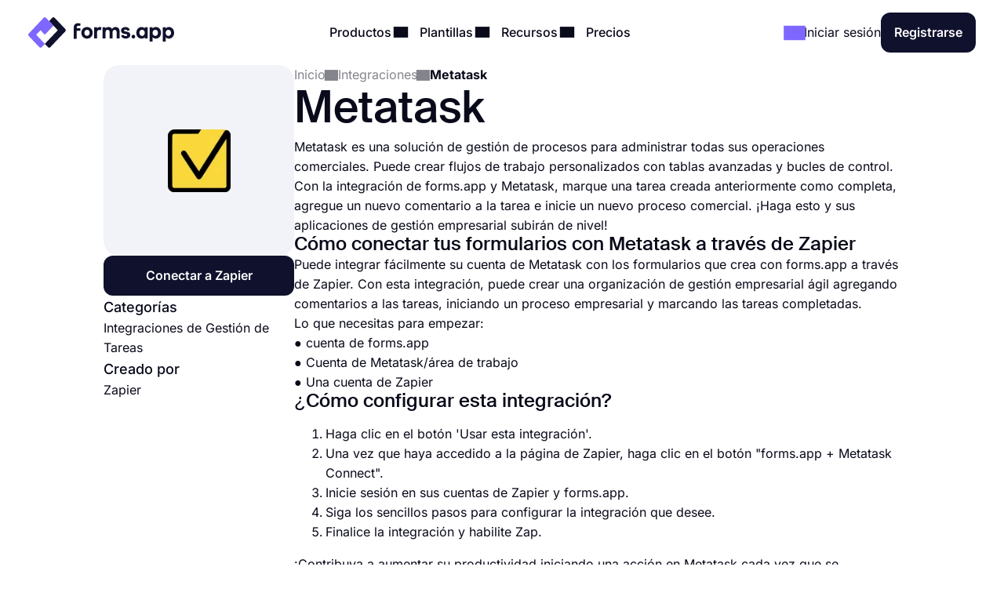

--- FILE ---
content_type: text/html;charset=utf-8
request_url: https://forms.app/es/integraciones/metatask
body_size: 23198
content:
<!DOCTYPE html><html  lang="es" data-capo=""><head><script>(function(w,i,g){w[g]=w[g]||[];if(typeof w[g].push=='function')w[g].push(i)})
(window,'GTM-WPSL383','google_tags_first_party');</script><script>(function(w,d,s,l){w[l]=w[l]||[];(function(){w[l].push(arguments);})('set', 'developer_id.dYzg1YT', true);
		w[l].push({'gtm.start':new Date().getTime(),event:'gtm.js'});var f=d.getElementsByTagName(s)[0],
		j=d.createElement(s);j.async=true;j.src='/ffa7/';
		f.parentNode.insertBefore(j,f);
		})(window,document,'script','dataLayer');</script><meta charset="utf-8">
<meta name="viewport" content="width=device-width, initial-scale=1, shrink-to-fit=no">
<title>Integra formularios en línea con Metatask</title>
<link rel="preconnect" href="https://fonts.forms.app" crossorigin>
<link rel="preconnect" href="https://analytics.forms.app/" crossorigin>
<meta name="description" content="Integre sus formularios con su cuenta de Metatask y disfrute automatizando su trabajo. Conecte sus respuestas de formulario a Metatask.">
<meta property="og:title" content="Integra formularios en línea con Metatask">
<meta property="og:type" content="website">
<meta property="og:image" itemprop="image" content="https://file.forms.app/sitefile/integrations.png">
<meta property="og:image:width" content="700">
<meta property="og:image:height" content="350">
<meta property="og:image:alt" content="forms_logo">
<meta property="og:image:secure_url" itemprop="image" content="https://file.forms.app/sitefile/integrations.png">
<meta property="og:description" content="Integre sus formularios con su cuenta de Metatask y disfrute automatizando su trabajo. Conecte sus respuestas de formulario a Metatask.">
<meta property="og:url" content="https://forms.app/es/integraciones/metatask">
<meta property="og:site_name" content="Integra formularios en línea con Metatask">
<link rel="alternate" href="https://forms.app/en/integrations/metatask" hreflang="en">
<link rel="alternate" href="https://forms.app/tr/entegrasyonlar/metatask" hreflang="tr">
<link rel="alternate" href="https://forms.app/es/integraciones/metatask" hreflang="es">
<link rel="alternate" href="https://forms.app/pt/integracoes/metatask" hreflang="pt">
<link rel="alternate" href="https://forms.app/de/integrationen/metatask" hreflang="de">
<link rel="alternate" href="https://forms.app/fr/integrations/metatask" hreflang="fr">
<link rel="canonical" href="https://forms.app/es/integraciones/metatask">
<script type="text/javascript" data-cfasync="false" src="https://analytics.forms.app/static/analytics.js?v=4" async></script>
<script type="text/javascript" defer async src="/assets/js/newrelic.js"></script>
<script type="text/javascript" defer async src="/assets/js/gtm.js"></script>
<style type="text/css" id="fa-auth">.element-auth{display:none !important;}</style>
<style>:root{--height-l10:16.100000381469727px;--height-l12:19.399999618530273px;--height-l14:22.600000381469727px;--height-l16:25.799999237060547px;--height-l18:29.100000381469727px;--height-l20:32.29999923706055px;--height-l24:34px;--height-l28:37px;--height-l36:45px;--height-l44:55px;--height-l56:67px;--height-l72:86px;--size-f10:10px;--size-f12:12px;--size-f14:14px;--size-f16:16px;--size-f18:18px;--size-f20:20px;--size-f24:24px;--size-f28:28px;--size-f36:36px;--size-f40:40px;--size-f44:44px;--size-f56:56px;--size-f72:72px;--spacing-letter-spacing-body:0px;--spacing-letter-spacing-heading:0px;--spacing-para-spacing-heading:16px;--spacing-para-spacing-body:28px;--space-blog-small-section-space:12px;--space-blog-section-space:28px;--space-box-side-space:36px;--space-fill-section-side-space:36px;--space-title-sub-space:48px;--space-brands-logo-space:64px;--space-footer-up-space:64px;--space-header-sub-space:64px;--space-header-in-vert-space:80px;--space-naked-section-side-space:96px;--space-section-in-side-space:96px;--space-section-in-vert-space:136px;--space-section-sub-space:160px;--radius-xs-large:40px}@media (max-width:1024px){:root{--height-l10:16.100000381469727px;--height-l12:19.399999618530273px;--height-l14:22.600000381469727px;--height-l16:25.799999237060547px;--height-l18:29.100000381469727px;--height-l20:32.29999923706055px;--height-l24:34px;--height-l28:37px;--height-l36:45px;--height-l44:50px;--height-l56:57px;--height-l72:76px;--size-f10:10px;--size-f12:12px;--size-f14:14px;--size-f16:16px;--size-f18:18px;--size-f20:20px;--size-f24:24px;--size-f28:28px;--size-f36:36px;--size-f40:38px;--size-f44:40px;--size-f56:48px;--size-f72:64px;--spacing-letter-spacing-body:0px;--spacing-letter-spacing-heading:0px;--spacing-para-spacing-heading:16px;--spacing-para-spacing-body:24px;--space-blog-small-section-space:12px;--space-fill-section-side-space:24px;--space-blog-section-space:28px;--space-box-side-space:28px;--space-naked-section-side-space:30px;--space-brands-logo-space:40px;--space-title-sub-space:44px;--space-footer-up-space:56px;--space-header-sub-space:56px;--space-section-in-side-space:64px;--space-section-in-vert-space:78px;--space-header-in-vert-space:60px;--space-section-sub-space:128px;--radius-xs-large:30px}}@media (max-width:767px){:root{--height-l10:16.100000381469727px;--height-l12:19.399999618530273px;--height-l14:21px;--height-l16:22px;--height-l18:25px;--height-l20:27px;--height-l24:30px;--height-l28:33px;--height-l36:35px;--height-l44:40px;--height-l56:44px;--height-l72:50px;--size-f10:10px;--size-f12:12px;--size-f14:14px;--size-f16:16px;--size-f18:18px;--size-f20:20px;--size-f24:22px;--size-f28:24px;--size-f36:24px;--size-f40:28px;--size-f44:32px;--size-f56:36px;--size-f72:40px;--spacing-letter-spacing-body:0px;--spacing-letter-spacing-heading:0px;--spacing-para-spacing-heading:12px;--spacing-para-spacing-body:16px;--space-naked-section-side-space:0px;--space-blog-small-section-space:8px;--space-fill-section-side-space:12px;--space-blog-section-space:16px;--space-box-side-space:28px;--space-brands-logo-space:28px;--space-section-in-side-space:28px;--space-title-sub-space:32px;--space-header-in-vert-space:40px;--space-footer-up-space:48px;--space-header-sub-space:48px;--space-section-in-vert-space:48px;--space-section-sub-space:52px;--radius-xs-large:20px}}.h-72{font-size:var(--size-f72);line-height:var(--height-l72)}.h-56{font-size:var(--size-f56);line-height:var(--height-l56)}.h-44{font-size:var(--size-f44);line-height:var(--height-l44)}.h-36{font-size:var(--size-f36);line-height:var(--height-l36)}.h-28{font-size:var(--size-f28);line-height:var(--height-l28)}.h-24{font-size:var(--size-f24);line-height:var(--height-l24)}.h-20{font-size:var(--size-f20);line-height:var(--height-l20)}.tx-small{font-size:var(--size-f14)!important;line-height:var(--height-l14)!important}.tx-large{font-size:var(--size-f18)!important;line-height:var(--height-l18)!important}.tx-xxlarge{font-size:var(--size-f24)!important;line-height:var(--height-l24)!important}.tx-xxxlarge{font-size:var(--size-f40);line-height:normal}.tx-regular{font-weight:400}.tx-medium{font-weight:500}.tx-center{text-align:center}.tx-left{text-align:left}.tx-12{font-size:var(--size-f12);line-height:var(--height-l12)}.tx-14{font-size:var(--size-f14);line-height:var(--height-l14)}.tx-16{font-size:var(--size-f16);line-height:var(--height-l16)}.tx-18{font-size:var(--size-f18);line-height:var(--height-l18)}.tx-20{font-size:var(--size-f20);line-height:var(--height-l20)}.tx-24{font-size:var(--size-f24);line-height:var(--height-l24)}.fw-medium{font-weight:500}.fw-semi-bold{font-weight:600}@font-face{font-display:swap;font-family:Suisse;font-style:normal;font-weight:500;src:url(/assets/fonts/suisse/Medium.woff2) format("woff2")}html{line-height:1.15;-ms-text-size-adjust:100%;-webkit-text-size-adjust:100%;scroll-behavior:smooth}@media (min-width:1023px){html *{scroll-margin-top:100px}}body{font-family:Inter,sans-serif;text-rendering:optimizeLegibility;-webkit-font-smoothing:antialiased;-moz-osx-font-smoothing:grayscale;color:var(--txPrimary);font-feature-settings:"liga","kern";-webkit-font-feature-settings:"liga","kern";-moz-font-feature-settings:"liga","kern";font-kerning:normal;-webkit-font-kerning:normal;-moz-font-kerning:normal;font-size:var(--size-f16);font-weight:400;line-height:var(--height-l16);margin:0;padding:0 var(--space-fill-section-side-space) var(--space-fill-section-side-space) var(--space-fill-section-side-space)}::-moz-selection{background:#141414!important;color:#fff;-webkit-text-fill-color:initial}::selection{background:#141414!important;color:#fff;-webkit-text-fill-color:initial}html{box-sizing:border-box;-ms-overflow-style:scrollbar}*,:after,:before{box-sizing:inherit}.container{margin:0 auto;max-width:1400px;width:100%}.container-fluid{width:100%}.container-fluid .fluid-wrapper-spacing{align-items:center;border-radius:var(--radius-xs-large);display:flex;flex-direction:column;padding:var(--space-header-in-vert-space) var(--space-fill-section-side-space)}.container .naked-wrapper-spacing{padding:0 var(--space-naked-section-side-space)}.container .bg-wrapper-spacing{border-radius:var(--radius-xs-large);padding:var(--space-section-in-vert-space) var(--space-section-in-side-space)}img{height:auto!important;max-width:100%}img.color-invert{filter:brightness(0) invert(1)}h1,h2,h3,h4,h5,h6{font-family:Suisse,sans-serif;font-weight:500;letter-spacing:var(--spacing-letter-spacing-heading);margin:0}p{margin:0}a{color:inherit;text-decoration:none;transition:.3s}a.link{color:var(--txAccentPurple);text-decoration:underline}hr{border-color:var(--brPrimary);border-width:.5px;margin-bottom:16px;margin-top:16px}ul:not(.list){margin:0;padding:0}ul:not(.list) li{list-style:none}.fade-enter-active,.fade-leave-active{transition:opacity .3s ease}.fade-enter,.fade-enter-from,.fade-leave-to{opacity:0}.badge{align-self:flex-start;background-color:var(--bgSoftPurple50);border-radius:8px;color:var(--txPrimary);display:inline-block;font-size:var(--size-f14);font-weight:600;line-height:var(--height-l14);padding:4px 12px;width:auto}.badge.orange{background-color:var(--bgSoftRed)}.badge.black{background:var(--bgDarkNight);color:var(--txWhite)}strong{font-weight:500}.tx-accent-purple{color:var(--txAccentPurple)}.tx-accent-purple-surface{color:var(--txAccentPurpleSurface)}.tx-white{color:var(--txWhite)}.tx-tertiary{color:var(--txTertiary)}.bg-soft-purple-50{background-color:var(--bgSoftPurple50);--bg-color:var(--bgSoftPurple50);--shadow-color:var(--bgSoftPurple100);--title-text-color:var(--txAccentPurple)}.bg-soft-gray-100{background-color:var(--bgSoftGray100)}.bg-soft-purple-100{background-color:var(--bgSoftPurple100);--bg-color:var(--bgSoftPurple100);--shadow-color:#7d67ff3b;--title-text-color:var(--txAccentPurple)}.bg-soft-gray{background-color:var(--bgSoftGray);--bg-color:var(--bgSoftGray);--shadow-color:#0000000f;--title-text-color:var(--txAccentPurple)}.bg-soft-green-50{background-color:var(--bgSoftGreen50);--bg-color:var(--bgSoftGreen50);--shadow-color:#99e2c15c;--title-text-color:var(--green-800)}.bg-soft-green-100{background-color:var(--bgSoftGreen100)}.bg-soft-pink-50{background-color:var(--bgSoftPink50);--bg-color:var(--bgSoftPink50);--shadow-color:#ffcee470;--title-text-color:var(--pink-600)}.bg-soft-pink-100{background-color:var(--bgSoftPink100)}.bg-soft-pink-200{background-color:var(--bgSoftPink200)}.bg-soft-orange{background-color:var(--bgSoftOrange)}.bg-soft-red{background-color:var(--bgSoftRed)}.bg-soft-blue{background-color:var(--bgSoftBlue)}.bg-dark-night{background-color:var(--bgDarkNight);--bg-color:var(--bgDarkNight);--shadow-color:#7e69ff36;--title-text-color:var(--txAccentPurple)}.bg-dark-night .input-box{box-shadow:150px 30px 100px 50px #7e69ff4d,-130px 0 100px 50px #de2d7d26!important}.desc-content{max-width:1030px}.login-buttons .external-login-btn{border:none!important;color:#fff!important}.login-buttons .external-login-btn i{background:#fff;border-radius:999px;height:28px!important;width:28px!important}.login-buttons .external-login-btn .text-wrapper{font-size:var(--size-f16)}.google-login{background-color:#4285f4!important}.apple-login{background-color:#000!important}.apple-login i .svg-icon{height:.8em!important;left:-.5px;top:-1px}.microsoft-login{background-color:#323130!important}.microsoft-login i .svg-icon{height:.8em!important}.apple-login i{font-size:24px!important}.bg-white{background-color:var(--bgWhite)}.bg-star{color:#ffc53d}.br-primary{border:1px solid var(--brPrimary)}.page-wrapper{display:flex;flex-direction:column;gap:var(--space-section-sub-space)}.page-wrapper .section{width:100%}.detail-wrapper{margin:24px auto 0;max-width:1090px}.detail-wrapper .editor-content{font-size:var(--size-f18)!important;line-height:var(--height-l20)!important}.detail-wrapper .editor-content b{font-weight:600!important}.detail-wrapper .left-page-wrapper{display:flex;flex-direction:column;gap:28px;max-width:700px;width:70%}@media (max-width:767px){.detail-wrapper .left-page-wrapper{width:100%}}.hero-wrapper{max-width:1040px;width:100%}.hero-wrapper .hero-text{position:relative;z-index:9}.hero-wrapper h1 strong{color:var(--title-text-color);font-weight:500}.column-sticky{max-width:300px;position:sticky;top:85px;width:100%;width:30%}@media (max-width:767px){.column-sticky{background:#fff;border-top:1px solid var(--brPrimary);max-width:none;padding:8px 4px;text-align:center;width:100%;z-index:99}.column-sticky.mobile-sticky{bottom:0;top:auto}}.tooltip-icon{left:5px;opacity:.5;position:relative}span.tooltip-item{-webkit-text-decoration:dashed;text-decoration:dashed;-webkit-text-decoration:underline dotted var(--txTertiary);text-decoration:underline dotted var(--txTertiary);text-decoration-thickness:2px;text-underline-offset:4px}.tooltip{background-color:var(--bgDarkNight);border-radius:8px;color:#fff;font-size:var(--size-f14)!important;left:0;line-height:var(--height-l14)!important;max-width:200px;padding:8px;position:absolute;text-align:center;top:0;z-index:99}.tooltip:before{background:var(--bgDarkNight);border-radius:3px;content:"";height:12px;position:absolute;transform:rotate(45deg) translate(-50%);width:12px;z-index:-1}.tooltip.left:before{right:-8px;top:50%}.tooltip.right:before{left:0;top:50%}.tooltip.top:before{bottom:-9px;left:calc(50% - 2px)}.tooltip.bottom:before{left:calc(50% - 2px);top:1px}.tooltip a{text-decoration:underline}.title-wrapper{max-width:1030px}.ml-3{margin-left:12px}.mr-3{margin-right:12px}.mr-8{margin-right:32px}.mt-1{margin-top:4px}.mt-2{margin-top:8px}.mt-3{margin-top:12px}.mt-4{margin-top:16px}.mt-5{margin-top:20px}.mt-6{margin-top:24px}.mt-12{margin-top:48px!important}.mb-3{margin-bottom:12px}.mb-4{margin-bottom:16px}.mb-6{margin-bottom:24px}.mr-1{margin-right:4px}.mr-2{margin-right:8px}.p-1{padding:4px}.p-1-2{padding:4px 8px}.p-2{padding:8px}.p-3{padding:12px}.p-3-0{padding:12px 0}.p-4{padding:16px}.p-4-0{padding:16px 0}.p-5{padding:20px}.p-6{padding:24px}.p-6-0{padding:24px 0}.p-7{padding:28px}.p-6-8{padding:24px 32px}.p-8-4{padding:32px 16px}.p-8-10{padding:32px 40px}.p-24{padding:96px}.pt-05{padding-top:2px}.pt-1{padding-top:4px}.pt-4{padding-top:16px}.pl-6{padding-left:24px}.pl-4{padding-left:16px}.pr-5{padding-right:20px}.pr-6{padding-right:24px}.no-wrap{white-space:nowrap}.tx-space-pre{white-space:pre}.grid{display:grid}.grid.center{align-items:center}.cols-1{grid-template-columns:1fr}.cols-2{grid-template-columns:repeat(2,1fr)}.cols-3{grid-template-columns:repeat(3,1fr)}.display-inline{display:inline}.flex-row{align-items:center;display:flex;flex-direction:row}.flex-row.start{align-items:flex-start}.flex-row.stretch{align-items:stretch}.flex-row.center{justify-content:center}.flex-row.between{justify-content:space-between}.flex-row.wrap{flex-wrap:wrap}.flex-row.end{justify-content:flex-end}.flex-grow-1{flex-grow:1}.flex-grow-2{flex-grow:2}.flex-column{display:flex;flex-direction:column}.flex-column.center{align-items:center}.flex-column.start{align-items:flex-start}.flex-column.j-center{justify-content:center}.flex-column.between{justify-content:space-between}.flex-column.end{justify-content:end}.flex-column.reverse{flex-direction:column-reverse}.align-self-end{align-self:flex-end!important}.align-self-center{align-self:center!important}.hidden{display:none!important}.full-w{width:100%!important}.full-h{height:100%}.gap-05{gap:2px}.gap-1{gap:4px}.gap-2{gap:8px}.gap-3{gap:12px}.gap-4{gap:16px}.gap-5{gap:20px}.gap-6{gap:24px}.gap-7{gap:28px}.gap-8{gap:32px}.gap-9{gap:36px}.gap-10{gap:40px}.gap-12{gap:48px}.gap-16{gap:64px}.gap-24{gap:96px}.gap-in{gap:inherit}.gap-title-sub-space{gap:var(--space-title-sub-space)}.gap-section-side{gap:var(--space-section-in-side-space)}.flex-01{flex:.1}.flex-02{flex:.2}.flex-03{flex:.3}.flex-04{flex:.4}.flex-05{flex:.5}.flex-06{flex:.6}.flex-07{flex:.7}.flex-08{flex:.8}.flex-09{flex:.9}.flex-1{flex:1}.text-center{text-align:center}.text-right{text-align:right}.no-border{border:0!important}.radius-xl{border-radius:var(--radius-xs-large)}.radius-l{border-radius:20px}.radius-m{border-radius:16px}.radius-s{border-radius:12px}.radius-xs{border-radius:8px}.radius-xxs{border-radius:4px}.radius-infinite{border-radius:9999px}.xs-visible{display:none!important}.break-word{word-break:break-word}.cursor-p{cursor:pointer}.semi-bold{font-weight:600}.cursor-default{cursor:default!important;pointer-events:none}label{display:block;font-weight:400}label.vertical{margin-bottom:8px}label.horizontal{margin-right:16px}div.line{background-color:var(--brPrimary);border:none}div.line.vertical{height:100%;width:1px}div.line.horizontal{height:1px;width:100%}.overflow-x-auto{overflow-x:auto}.v-hidden{opacity:0;pointer-events:none}.line-clamp-3{display:-webkit-box;-webkit-line-clamp:3;-webkit-box-orient:vertical;overflow:hidden;text-overflow:ellipsis}.list-content-open ul{padding-left:16px}.list-content-open ul li{list-style:disc}@media (min-width:768px) and (max-width:1024px){.sm-flex-column{flex-direction:column}.sm-flex-column-reverse{flex-direction:column-reverse}.sm-two-column{display:grid;grid-template-columns:50% 50%}.sm-hidden{display:none!important}.sm-visible{display:block!important}.lg-visible{display:none!important}.sm-cols-1{grid-template-columns:1fr!important}.sm-cols-2{grid-template-columns:repeat(2,1fr)!important}.sm-cols-3{grid-template-columns:repeat(3,1fr)!important}}@media (max-width:767px){.xs-flex-column{flex-direction:column!important}.xs-flex-column-reverse{flex-direction:column-reverse!important}.xs-two-column{display:grid;grid-template-columns:50% 50%}.xs-flex-wrap{flex-wrap:wrap}.xs-hidden{display:none!important}.xs-visible{display:block!important}.lg-visible{display:none!important}.xs-cols-1{grid-template-columns:repeat(1,1fr)!important}.xs-cols-2{grid-template-columns:repeat(2,1fr)!important}.xs-cols-3{grid-template-columns:repeat(3,1fr)!important}.xs-full-w{width:100%!important}}</style>
<style>.app-header[data-v-adbc0800]{background-color:var(--bgWhite);padding:16px 0;position:sticky;top:0;transition:.3s ease-in-out;width:100%;z-index:99}@media (max-width:767px){.app-header.hide[data-v-adbc0800]{transform:translateY(-100%)}}.app-header[data-v-adbc0800] .mobile-menu-bar{display:none}.app-header[data-v-adbc0800] .dropdown-content .dropdown-menus{align-self:stretch}.app-header .min-logo[data-v-adbc0800]{display:none}@media (min-width:1023px) and (max-width:1300px){[data-v-adbc0800] .menu-items{gap:4px}[data-v-adbc0800] .login-buttons,[data-v-adbc0800] .header-login{gap:16px}}@media (max-width:1024px){.app-header[data-v-adbc0800] .mobile-menu-bar{display:block}.app-header[data-v-adbc0800] .right-panel{display:none!important}.app-header[data-v-adbc0800] .header-menubar-menu-item{width:100%}.app-header[data-v-adbc0800] .menu-link{display:flex;justify-content:flex-start;width:100%}.app-header[data-v-adbc0800] .menu-link .i-icon{margin-left:auto!important}.app-header[data-v-adbc0800] .menu-link:before{display:none}.app-header[data-v-adbc0800] .dropdown-content{position:static!important;transform:none}.app-header[data-v-adbc0800] .dropdown-content .dropdown-content-inner{background-color:var(--bgSoftGray);box-shadow:none;margin-top:12px;min-width:100%}.app-header[data-v-adbc0800] .dropdown-content .dropdown-content-inner:before{display:none}.app-header[data-v-adbc0800] .dropdown-menus{flex-direction:column;gap:0}.menu-items[data-v-adbc0800]{background:var(--bgWhite);flex-direction:column;height:0;justify-content:flex-start;left:0;opacity:0;overflow:auto;padding:0 20px;position:absolute;top:80px;width:100%;z-index:9}.menu-items[data-v-adbc0800],.menu-items.open[data-v-adbc0800]{transition:height,opacity .3s ease-in-out}.menu-items.open[data-v-adbc0800]{height:calc(100vh - 80px);opacity:1;padding:8px}}@media (max-width:767px){.app-header[data-v-adbc0800] .header-login{gap:8px}}@media (max-width:370px){.app-header .large-logo[data-v-adbc0800]{display:none}.app-header .min-logo[data-v-adbc0800]{display:block}}</style>
<style>.app-logo img[data-v-b953f23f]{display:block;flex-shrink:0;height:37px;width:186px}@media (max-width:767px){.app-logo img[data-v-b953f23f]{width:154px}}.app-icon[data-v-b953f23f]{align-items:center;display:flex;flex-shrink:0}.app-icon img[data-v-b953f23f]{height:50px;width:50px}</style>
<style>.header-menubar-menu-item[data-v-411c1872]{display:inline-block;padding:8px;transition:.3s ease-in-out}.header-menubar-menu-item .menu-link[data-v-411c1872]{font-weight:500;position:relative;z-index:100002}.header-menubar-menu-item .menu-link[data-v-411c1872]:not(.no-caret):before{background:#fff;border-radius:4px;bottom:-90px;content:"";height:20px;left:50%;opacity:0;position:absolute;transform:translate(-50%) rotate(45deg);transition:.1s ease-in-out;width:20px}.header-menubar-menu-item .menu-link:hover span[data-v-411c1872]{opacity:.7}.header-menubar-menu-item:has(.open-dropdown) .menu-link[data-v-411c1872]:before{bottom:-60px;opacity:1!important}.header-menubar-submenu-wrapper[data-v-411c1872]{background-color:#fff;border-radius:10px;box-shadow:0 4px 10px #0003;font-size:14px;left:50%;opacity:0;padding:8px 12px;position:absolute;top:100%;transform:translate(-50%);transition:opacity .3s ease-in-out;visibility:hidden;white-space:nowrap}.header-menubar-menu-item:hover .header-menubar-submenu-wrapper[data-v-411c1872]{opacity:1;visibility:visible}</style>
<style>.i-icon[data-v-576e8666]{fill:currentColor;align-items:center;color:inherit;display:inline-flex;font-size:inherit;justify-content:center;-moz-osx-font-smoothing:grayscale;-webkit-font-smoothing:antialiased;font-style:normal;font-variant:normal;line-height:1;overflow:visible;text-rendering:auto}.i-icon div[data-v-576e8666]{transform:scale(1.15)}.i-icon.clickable[data-v-576e8666]{border-radius:4px;cursor:pointer;position:relative}.i-icon.clickable[data-v-576e8666]:before{background-color:var(--bgSoftGray);border-radius:inherit;content:"";height:100%;left:0;mix-blend-mode:luminosity;opacity:0;position:absolute;top:0;transition:opacity .3s;width:100%}.i-icon.clickable[data-v-576e8666]:hover:before{opacity:1}.i-icon.naked-hover[data-v-576e8666]:hover{opacity:.6}i .svg-icon[data-v-576e8666]{height:1em;pointer-events:none;width:2em}</style>
<style>.logo-container[data-v-729d9595],.logo-wrapper[data-v-729d9595]{position:relative}.logo-container[data-v-729d9595]{flex:1;min-height:54px}.right-panel[data-v-729d9595]{background:var(--bgDarkNight);color:var(--txWhite);display:flex;flex-direction:column;justify-content:space-between}.submenu-integration-logo[data-v-729d9595]{align-items:center;border-radius:10px;display:flex;flex:1;justify-content:center;left:0;opacity:1;position:absolute;top:0;transition:opacity 1s ease-in-out}.submenu-integration-logo-hidden[data-v-729d9595]{opacity:0}</style>
<style>.button[data-v-9ce40e52]{align-items:center;border:1px solid transparent;border-radius:12px;color:var(--bgWhite);cursor:pointer;display:flex;display:inline-flex;flex-direction:row;gap:8px;justify-content:center;min-height:1em;min-width:1em;overflow:hidden;position:relative;text-align:center;text-decoration:none;transition:width .3s ease-in-out,background-color .3s ease-in-out,border-color .3s ease-in-out;user-select:none;-moz-user-select:none;-ms-user-select:none;-webkit-user-select:none}.button[data-v-9ce40e52]:not(.full-w){width:-moz-fit-content;width:fit-content}.button.center[data-v-9ce40e52]{align-self:center}.button.with-icon[data-v-9ce40e52]{gap:8px;justify-content:center}.button.append-icon .text-wrapper[data-v-9ce40e52]{margin-left:auto}.button.prepend-icon .text-wrapper[data-v-9ce40e52]{flex:1}.button.rounded[data-v-9ce40e52]{border-radius:999999px}.button.underline[data-v-9ce40e52]{text-decoration:underline}.button .text-wrapper[data-v-9ce40e52]{font-weight:600;justify-self:center;width:100%}.button .text-wrapper[data-v-9ce40e52]:empty{display:none}.button .i-preloader[data-v-9ce40e52]{left:50%;margin:0!important;position:absolute;transform:translate(-50%)}.button .loading-text[data-v-9ce40e52]{opacity:0}.button .is-rotate-loading[data-v-9ce40e52]{animation:fa-spin-9ce40e52 1s linear infinite}.button.size-xsmall[data-v-9ce40e52]{padding:2px 4px}.button.size-xsmall.with-icon[data-v-9ce40e52]:not(:has(.text-wrapper)){padding:2px}.button.size-small[data-v-9ce40e52]{padding:4px 8px}.button.size-small .text-wrapper[data-v-9ce40e52]{font-weight:400}.button.size-small.with-icon[data-v-9ce40e52]:not(:has(.text-wrapper)){padding:4px}.button.size-small.type-naked[data-v-9ce40e52]{padding:4px 0}.button.size-small.type-naked .text-wrapper[data-v-9ce40e52]{text-align:left}.button.size-medium[data-v-9ce40e52]{padding:12px 16px}.button.size-medium.with-icon[data-v-9ce40e52]:has(.text-wrapper[style="display: none;"]),.button.size-medium.with-icon[data-v-9ce40e52]:not(:has(.text-wrapper)){padding:8px}.button.size-large[data-v-9ce40e52]{padding:16px 24px}.button.size-large.with-icon[data-v-9ce40e52]:not(:has(.text-wrapper)){padding:12px}.button.type-primary[data-v-9ce40e52]{background-color:var(--bgDarkNight)}.button.type-primary[data-v-9ce40e52]:hover{background-color:var(--night-300)}.button.type-primary[data-v-9ce40e52]:active{background-color:var(--night-400)}.button.type-primary[data-v-9ce40e52] .ispinner-circle{background-color:var(--txWhite)}.button.type-secondary[data-v-9ce40e52]{background-color:var(--bgSoftGray);border-color:var(--brPrimary);color:var(--txPrimary)}.button.type-secondary[data-v-9ce40e52]:hover{background-color:var(--bgTertiary)}.button.type-secondary[data-v-9ce40e52]:active{background-color:var(--bgSoftGrayFocus)}.button.type-secondary[data-v-9ce40e52] .ispinner-circle{background-color:var(--txPrimary)}.button.type-primary-white[data-v-9ce40e52]{background-color:var(--bgWhite);border-color:var(--brPrimary);color:var(--txPrimary)}.button.type-primary-white[data-v-9ce40e52]:hover{background-color:var(--bgSoftGray100)}.button.type-primary-white[data-v-9ce40e52]:active{background-color:var(--bgSoftGray)}.button.type-primary-white[data-v-9ce40e52] .ispinner-circle{background-color:var(--txPrimary)}.button.type-naked[data-v-9ce40e52]{color:var(--txPrimary)}.button.type-naked[data-v-9ce40e52]:hover{opacity:.8}.button.type-naked[data-v-9ce40e52] .ispinner-circle{background-color:var(--txPrimary)}.button.type-outline[data-v-9ce40e52]{border:1px solid var(--txPrimary);color:var(--txPrimary)}.button.type-outline[data-v-9ce40e52]:hover{border-color:var(--txTertiary);color:var(--txTertiary)}.button.type-outline[data-v-9ce40e52] .ispinner-circle{background-color:var(--txPrimary)}.button.type-outline-white[data-v-9ce40e52]{border:1px solid var(--txWhite);color:var(--txWhite)}.button.type-outline-white[data-v-9ce40e52]:hover{opacity:.66}.button.type-outline-white[data-v-9ce40e52] .ispinner-circle{background-color:var(--txWhite)}.button.type-accent-purple[data-v-9ce40e52]{background-color:var(--bgPurple);border-color:transparent}.button.type-accent-purple[data-v-9ce40e52]:hover{background-color:var(--bgPurpleHover)}.button.type-accent-purple[data-v-9ce40e52]:active{background-color:var(--bgPurpleFocus)}.button.type-accent-purple[data-v-9ce40e52] .ispinner-circle{background-color:var(--txWhite)}.button.loading[data-v-9ce40e52]{pointer-events:none}.button .button-loading[data-v-9ce40e52]{position:absolute}.button.disabled[data-v-9ce40e52]{background-color:var(--bgPrimaryDisabled);color:var(--txPrimaryDisabled);cursor:not-allowed;pointer-events:none}@keyframes fa-spin-9ce40e52{0%{transform:rotate(0)}to{transform:rotate(359deg)}}</style>
<style>.dropdown-menus-wrapper[data-v-0739c537]{align-self:stretch}.template-btn-all[data-v-0739c537]{margin-top:auto}.right-panel[data-v-0739c537]{background-color:var(--bgSoftPurple50)}.right-panel li a[data-v-0739c537]{background:var(--bgWhite);border-radius:12px;display:inline-flex!important;font-weight:500;gap:12px;padding:8px 12px!important}.right-panel li a[data-v-0739c537]:hover{background:var(--bgSoftGray100)}</style>
<style>.right-panel[data-v-3f04bfd9]{--bg-color:radial-gradient(ellipse 70% 40% at center 65%,var(--bgSoftPink100) -121%,transparent 70%),var(--bgPurple);background:var(--bg-color);color:var(--txWhite);display:flex;flex-direction:column;justify-content:space-between}</style>
<style>.accordion .accordion-head[data-v-4fd0dbea]{align-items:center;background:none;border:none;color:inherit;cursor:pointer;display:flex;flex-direction:row;font-family:inherit;font-size:inherit;font-weight:inherit;justify-content:space-between;margin:0;outline:none;padding:0;text-align:left;width:100%}.accordion i[data-v-4fd0dbea]{transform:rotate(0);transition:.3s ease-in-out}.accordion .accordion-head[aria-expanded=true] i[data-v-4fd0dbea]{transform:rotate(180deg)}.accordion .accordion-head[aria-expanded=true]+.accordion-content[data-v-4fd0dbea]{opacity:1;will-change:opacity,max-height}.accordion .accordion-head[aria-expanded=true]+.accordion-content .accordion-content-inner[data-v-4fd0dbea]{padding-top:0}.accordion .accordion-content[data-v-4fd0dbea]:not(.open){height:0;opacity:0;overflow:hidden!important;transition:.3s ease-in-out;will-change:opacity,max-height}.accordion.fill[data-v-4fd0dbea]{background-color:var(--bgSoftGray);border-radius:16px}.accordion.fill .accordion-head[data-v-4fd0dbea]{padding:20px}.accordion.fill .accordion-content[data-v-4fd0dbea]{padding:0}.accordion.fill .accordion-content[data-v-4fd0dbea] a{color:var(--txAccentPurple);text-decoration:underline}.accordion.fill .accordion-content[data-v-4fd0dbea] a:hover{opacity:.8}.accordion.fill .accordion-content-inner[data-v-4fd0dbea]{padding:20px}</style>
<style>.integrations-hero[data-v-4cfb6c71]{position:relative;--background-image:url(/assets/img/integrations/banner/hero-galaxy-big.webp);--background-position:center 50%;--background-size:cover;--shadow1X:34%;--shadow1Y:71%;--shadow2X:70%;--shadow2Y:71%;align-items:center;background:radial-gradient(circle 250px at var(--shadow1X) var(--shadow1Y),var(--bgPurple) -120%,transparent 100%),radial-gradient(circle 250px at var(--shadow2X) var(--shadow2Y),var(--pink-600) -120%,transparent 100%) var(--bgDarkNight)}.integrations-hero[data-v-4cfb6c71]:before{background-image:var(--background-image);background-position:var(--background-position);background-repeat:no-repeat;background-size:var(--background-size);content:"";height:100%;left:0;position:absolute;top:0;width:100%}.integrations-hero .hero-wrapper[data-v-4cfb6c71]{max-width:720px;position:relative;z-index:1}@media (max-width:767px){.integrations-hero[data-v-4cfb6c71]:before{background-image:none}}.integrations-content[data-v-4cfb6c71]{padding-top:var(--space-header-sub-space)}</style>
<style>.integration-image-wrapper[data-v-ead680b5]{background:var(--bgSoftGray);border-radius:20px;height:243px;width:243px}.integration-image-wrapper img[data-v-ead680b5]{height:80px;width:80px}.left-column[data-v-ead680b5]{max-width:243px}@media (max-width:767px){.integration-image-wrapper[data-v-ead680b5]{width:100%}.integrations-detail[data-v-ead680b5]{align-items:center}.integrations-detail .left-column[data-v-ead680b5]{max-width:none;width:100%}}</style>
<style>.breadcrumbs[data-v-5f7b7349]{flex-wrap:wrap;list-style:none}.breadcrumbs li[data-v-5f7b7349]{max-width:230px;overflow:hidden;text-overflow:ellipsis;white-space:nowrap}.breadcrumbs li a[data-v-5f7b7349]{color:inherit;opacity:.5}.breadcrumbs li a.active[data-v-5f7b7349],.breadcrumbs li a[data-v-5f7b7349]:hover{opacity:1}.breadcrumbs li span[data-v-5f7b7349]{overflow:hidden;text-overflow:ellipsis}</style>
<style>.integration-item-wrapper[data-v-d59dff28]{display:grid;gap:20px;grid-template-columns:repeat(auto-fill,minmax(min(400px,100%),1fr));row-gap:40px}.integration-item-wrapper .integration-item[data-v-d59dff28]{border:1px solid var(--brPrimary);border-radius:20px;cursor:pointer;padding:20px}.integration-item-wrapper .integration-item img[data-v-d59dff28]{width:42px}.integration-item-wrapper .integration-item[data-v-d59dff28]:hover{background-color:var(--bgSoftGray);border-color:var(--brPrimaryHover)}</style>
<link rel="stylesheet" href="/_nuxt/entry.DyN6cNkf.css" crossorigin>
<link rel="stylesheet" href="/_nuxt/designs.DHrxfPDe.css" crossorigin>
<link rel="stylesheet" href="/_nuxt/pagecomponents.Cj_rQP-H.css" crossorigin>
<link rel="stylesheet" href="/_nuxt/pageelements.BY1sFjxI.css" crossorigin>
<link rel="preload" href="https://fonts.forms.app/css2?family=Inter:ital,wght@0,400;0,500;0,600;0,700&display=swap" as="style" onload="this.rel='stylesheet'">
<link rel="modulepreload" as="script" crossorigin href="/_nuxt/BgxVLbRz.js">
<link rel="modulepreload" as="script" crossorigin href="/_nuxt/CKnidd_V.js">
<link rel="modulepreload" as="script" crossorigin href="/_nuxt/BJX9J-n7.js">
<link rel="modulepreload" as="script" crossorigin href="/_nuxt/D560DTf9.js">
<link rel="modulepreload" as="script" crossorigin href="/_nuxt/CtL25DoI.js">
<meta content="IE=edge" http-equiv="X-UA-Compatible">
<meta name="theme-color" content="#7d67ff">
<meta name="msapplication-navbutton-color" content="#7d67ff">
<meta name="apple-mobile-web-app-status-bar-style" content="#7d67ff">
<link rel="apple-touch-icon" sizes="180x180" href="https://forms.app/static/icons/apple-touch-icon.png?v=1">
<link rel="icon" type="image/png" sizes="32x32" href="https://forms.app/static/icons/favicon-32x32.png?v=1">
<link rel="icon" type="image/png" sizes="16x16" href="https://forms.app/static/icons/favicon-16x16.png?v=1">
<link rel="mask-icon" href="https://forms.app/static/icons/safari-pinned-tab.svg?v=" color="#3fcbd0">
<link rel="shortcut icon" href="https://forms.app/static/icons/favicon.ico?v=1">
<link rel="alternate" href="android-app://com.formsapp/https/www.forms.app">
<link rel="alternate" href="ios-app://1477890863/forms-app/uk?contenttype=front&">
<meta name="msapplication-TileColor" content="#00aba9">
<meta name="msapplication-config" content="/static/icons/browserconfig.xml?v=1'">
<link rel="manifest" href="/static/manifest.json">
<meta name="google-site-verification" content="R7lqtEO7GwFUfDq8xYkdoyuif0AXguhVJsPif-YNilQ">
<script data-cfasync="false" type="text/javascript">window.pageKey='integrations'</script>
<script data-cfasync="false" type="text/javascript">(()=>{const a=localStorage.getItem("authToken");if(a){const b=document.getElementById("fa-auth");b&&(b.innerHTML=".element-noauth{display:none!important}")}})()</script>
<script type="application/ld+json">{"@context":"https://schema.org","@type":"BreadcrumbList","itemListElement":[{"@type":"ListItem","position":1,"name":"Inicio","item":"https://forms.app/es"},{"@type":"ListItem","position":2,"name":"Integraciones","item":"https://forms.app/es/integraciones"},{"@type":"ListItem","position":3,"name":"Metatask"}]}</script>
<script type="module" src="/_nuxt/BgxVLbRz.js" crossorigin></script>
<style>:root { --bw-black: #000000;  --bw-white: #ffffff;  --transparents-gray500-20p: #c7cedb33;  --transparents-night500-60p: #10112d99;  --transparents-white0-60p: #ffffff99;  --blue-100: #e1eaf8;  --blue-200: #c2d5f2;  --blue-300: #a4bfeb;  --blue-400: #85aae5;  --blue-50: #f0f4fc;  --blue-500: #6795de;  --blue-600: #4071cb;  --blue-700: #2e539a;  --blue-800: #1e3766;  --blue-900: #060d18;  --gray-100: #f6f7fb;  --gray-1000: #0e0e11;  --gray-200: #e9ecf1;  --gray-300: #dde1e9;  --gray-400: #d4d9e3;  --gray-50: #f9fafb;  --gray-500: #c7cedb;  --gray-600: #b1b8c6;  --gray-700: #777c83;  --gray-800: #505258;  --gray-850: #2d2e32;  --gray-900: #1f1f25;  --gray-950: #141516;  --green-100: #ccf0e0;  --green-200: #99e2c1;  --green-300: #67d3a3;  --green-400: #34c584;  --green-50: #e6f8f0;  --green-500: #01b665;  --green-600: #019351;  --green-700: #01703e;  --green-800: #004727;  --green-900: #002414;  --night-10: #e8e8ea;  --night-100: #9fa0ab;  --night-200: #707081;  --night-300: #303143;  --night-400: #191a2e;  --night-50: #cfcfd5;  --night-500: #10112d;  --night-600: #0d0e26;  --night-700: #090a1a;  --night-800: #070713;  --night-900: #030308;  --orange-100: #f2dec9;  --orange-200: #ecc7a2;  --orange-300: #edb378;  --orange-400: #e4984c;  --orange-50: #fdf4ea;  --orange-500: #e48526;  --orange-600: #cd7012;  --orange-700: #b54d03;  --orange-800: #8e3f06;  --orange-900: #451e02;  --pink-100: #ffeff6;  --pink-200: #ffdfed;  --pink-300: #ffcee4;  --pink-400: #ffbedb;  --pink-50: #fff7fb;  --pink-500: #ffaed2;  --pink-600: #ff57a2;  --pink-700: #ff0073;  --pink-800: #ad004e;  --pink-900: #570027;  --purple-10: #f1f3f9;  --purple-100: #e5e0ff;  --purple-150: #d7d0ff;  --purple-200: #cbc2ff;  --purple-300: #b1a3ff;  --purple-400: #9785ff;  --purple-50: #f2f0ff;  --purple-500: #7d67ff;  --purple-600: #6750ea;  --purple-700: #4933c7;  --purple-800: #332197;  --purple-900: #241d4d;  --red-100: #fad7d7;  --red-200: #f4afaf;  --red-300: #ef8686;  --red-400: #e95e5e;  --red-50: #fdebeb;  --red-500: #e43636;  --red-600: #c61b1b;  --red-700: #941414;  --red-800: #630d0d;  --red-900: #310707;  --yellow-100: #fff9d4;  --yellow-200: #fff3a9;  --yellow-300: #ffed7d;  --yellow-400: #ffe752;  --yellow-50: #fffcea;  --yellow-500: #ffe127;  --yellow-600: #ebcb00;  --yellow-700: #b39b00;  --yellow-800: #756600;  --yellow-900: #3d3500;  --bgDarkNight: var(--night-500);  --bgPrimaryDisabled: var(--gray-200);  --bgPurple: var(--purple-500);  --bgSoftBlue: var(--blue-50);  --bgSoftGreen100: var(--green-100);  --bgSoftGreen50: var(--green-50);  --bgSoftOrange: var(--orange-50);  --bgSoftPink100: var(--pink-100);  --bgSoftPink200: var(--pink-200);  --bgSoftPink50: var(--pink-50);  --bgSoftPurple100: var(--purple-100);  --bgSoftPurple50: var(--purple-50);  --bgSoftRed: var(--red-50);  --bgSoftGray: var(--purple-10);  --bgSoftGray100: var(--gray-100);  --bgPurpleFocus: var(--purple-600);  --bgPurpleHover: var(--purple-400);  --bgSoftGrayFocus: var(--gray-300);  --bgSoftGrayHover: var(--gray-200);  --bgTertiary: var(--gray-200);  --bgWhite: var(--bw-white);  --brAlertBlue: var(--blue-300);  --brAlertGreen: var(--green-300);  --brAlertOrange: var(--orange-300);  --brAlertRed: var(--red-300);  --brBlack: var(--bw-black);  --brDisabled: var(--gray-500);  --brPrimary: var(--gray-400);  --brPrimaryHover: var(--gray-600);  --brPurple: var(--purple-500);  --brWhite: var(--bw-white);  --txAccentNight: var(--night-500);  --txAccentPurple: var(--purple-500);  --txAccentPurpleSurface: var(--purple-400);  --txAlertBlue: var(--blue-700);  --txAlertRed: var(--red-700);  --txBlack: var(--bw-black);  --txFooterDefault: var(--night-50);  --txPrimary: var(--night-700);  --txPrimaryDisabled: var(--gray-700);  --txSecondary: var(--night-300);  --txTertiary: var(--night-200);  --txWhite: var(--bw-white);  --txAlertOrange: var(--orange-700);  --txAlertGreen: var(--green-700); }</style></head><body><div id="__nuxt"><div class="layout"><div></div><!--[--><!----><!----><!----><!----><!----><!----><!----><!----><!----><!----><!----><!----><!----><!----><!----><!----><!----><!----><!----><link rel="preload" href="/assets/fonts/suisse/Medium.woff2" as="font" type="font/woff2" crossorigin><!----><!----><!----><!----><!--]--><div class="main-container"><!----><div class="app-header" data-section="header" data-v-adbc0800><div class="container" data-v-adbc0800><div class="flex-row between gap-3" data-v-adbc0800><a href="/es" class="app-logo large-logo" data-v-adbc0800 data-v-b953f23f><img fetchpriority="high" alt="forms.app logo" src="/cdn/icons/all/brands/formsapp-logo-dark.svg" data-v-b953f23f></a><a href="/es" class="app-icon min-logo" data-v-adbc0800 data-v-b953f23f><img fetchpriority="high" alt="forms.app logo" src="/cdn/icons/all/brands/formsapp-icon-dark.svg" data-v-b953f23f></a><ul class="flex-row center gap-7 menu-items flex-1" data-v-adbc0800 data-v-411c1872><!--[--><!--[--><li class="menu-item-0 header-menubar-menu-item no-hover" data-v-411c1872><!--[--><span class="menu-link flex-row gap-1 cursor-p" data-v-411c1872><span data-v-411c1872>Productos <i class="i-icon size-xxsmall" style="width:16px;height:16px;font-size:12px;" data-v-411c1872 data-v-576e8666><div class="svg-icon" style="webkit-mask:url(/cdn/icons/all/regular/angle-down.svg) no-repeat center / contain;mask:url(/cdn/icons/all/regular/angle-down.svg) no-repeat center / contain;background-color:currentColor;" data-v-576e8666></div></i></span></span><template><div style="display:none;left:auto;top:auto;right:auto;bottom:auto;position:absolute;z-index:100001;" class="dropdown-content" data-v-411c1872 data-v-d22f9f14><div class="dropdown-content-inner" data-v-d22f9f14><!--[--><div class="flex-row gap-5" data-v-411c1872 data-v-729d9595><div class="flex-row gap-5 dropdown-menus" data-v-729d9595><!--[--><ul class="dropdown-menu" data-v-729d9595><!--[--><li data-v-729d9595><a class="advance" href="/es/creador-de-encuestas" data-v-729d9595><i class="i-icon size-small" style="width:24px;height:24px;font-size:16px;" data-v-729d9595 data-v-576e8666><div class="svg-icon" style="webkit-mask:url(/cdn/icons/all/regular/chart-line.svg) no-repeat center / contain;mask:url(/cdn/icons/all/regular/chart-line.svg) no-repeat center / contain;background-color:currentColor;" data-v-576e8666></div></i><div data-v-729d9595>Creador de Encuestas <p class="short-desc" data-v-729d9595>Obtén información valiosa</p></div></a></li><li data-v-729d9595><a class="advance" href="/es/creador-de-cuestionarios" data-v-729d9595><i class="i-icon size-small" style="width:24px;height:24px;font-size:16px;" data-v-729d9595 data-v-576e8666><div class="svg-icon" style="webkit-mask:url(/cdn/icons/all/regular/trophy-star.svg) no-repeat center / contain;mask:url(/cdn/icons/all/regular/trophy-star.svg) no-repeat center / contain;background-color:currentColor;" data-v-576e8666></div></i><div data-v-729d9595>Creador de Cuestionarios <p class="short-desc" data-v-729d9595>Crea cuestionarios y trivias</p></div></a></li><li data-v-729d9595><a class="advance" href="/es/creador-de-sondeos" data-v-729d9595><i class="i-icon size-small" style="width:24px;height:24px;font-size:16px;" data-v-729d9595 data-v-576e8666><div class="svg-icon" style="webkit-mask:url(/cdn/icons/all/regular/square-poll-horizontal.svg) no-repeat center / contain;mask:url(/cdn/icons/all/regular/square-poll-horizontal.svg) no-repeat center / contain;background-color:currentColor;" data-v-576e8666></div></i><div data-v-729d9595>Creador de Sondeos <p class="short-desc" data-v-729d9595>Lance sondeos en línea fácilmente</p></div></a></li><li data-v-729d9595><a class="advance" href="/es/formulario-de-pedido" data-v-729d9595><i class="i-icon size-small" style="width:24px;height:24px;font-size:16px;" data-v-729d9595 data-v-576e8666><div class="svg-icon" style="webkit-mask:url(/cdn/icons/all/regular/store.svg) no-repeat center / contain;mask:url(/cdn/icons/all/regular/store.svg) no-repeat center / contain;background-color:currentColor;" data-v-576e8666></div></i><div data-v-729d9595>Creador de Tiendas <p class="short-desc" data-v-729d9595>Vende productos a través de formularios</p></div></a></li><!--]--></ul><ul class="dropdown-menu" data-v-729d9595><!--[--><li data-v-729d9595><a class="advance" href="/es/creador-de-pruebas" data-v-729d9595><i class="i-icon size-small" style="width:24px;height:24px;font-size:16px;" data-v-729d9595 data-v-576e8666><div class="svg-icon" style="webkit-mask:url(/cdn/icons/all/regular/award.svg) no-repeat center / contain;mask:url(/cdn/icons/all/regular/award.svg) no-repeat center / contain;background-color:currentColor;" data-v-576e8666></div></i><div data-v-729d9595>Creador de Pruebas <p class="short-desc" data-v-729d9595>Crea pruebas y exámenes en línea</p></div></a></li><li data-v-729d9595><a class="advance" href="/es/generador-de-formularios-ai" data-v-729d9595><i class="i-icon size-small" style="width:24px;height:24px;font-size:16px;" data-v-729d9595 data-v-576e8666><div class="svg-icon" style="webkit-mask:url(/cdn/icons/all/regular/sparkles.svg) no-repeat center / contain;mask:url(/cdn/icons/all/regular/sparkles.svg) no-repeat center / contain;background-color:currentColor;" data-v-576e8666></div></i><div data-v-729d9595>Creador de Formularios con IA <p class="short-desc" data-v-729d9595>Genera un formulario en segundos</p></div></a></li><li data-v-729d9595><a class="advance" href="/es/herramienta-de-encuesta-ai" data-v-729d9595><i class="i-icon size-small" style="width:24px;height:24px;font-size:16px;" data-v-729d9595 data-v-576e8666><div class="svg-icon" style="webkit-mask:url(/cdn/icons/all/regular/sparkles.svg) no-repeat center / contain;mask:url(/cdn/icons/all/regular/sparkles.svg) no-repeat center / contain;background-color:currentColor;" data-v-576e8666></div></i><div data-v-729d9595>Creador de Encuestas con IA <p class="short-desc" data-v-729d9595>Crea encuestas automáticamente con IA</p></div></a></li><li data-v-729d9595><a class="advance" href="/es/creador-de-cuestionarios-ai" data-v-729d9595><i class="i-icon size-small" style="width:24px;height:24px;font-size:16px;" data-v-729d9595 data-v-576e8666><div class="svg-icon" style="webkit-mask:url(/cdn/icons/all/regular/sparkles.svg) no-repeat center / contain;mask:url(/cdn/icons/all/regular/sparkles.svg) no-repeat center / contain;background-color:currentColor;" data-v-576e8666></div></i><div data-v-729d9595>Creador de Cuestionarios con IA <p class="short-desc" data-v-729d9595>Crea cuestionarios de forma inteligente</p></div></a></li><!--]--></ul><!--]--></div><div class="right-panel" data-v-729d9595><div class="logo-wrapper flex-row gap-2" data-v-729d9595><!--[--><div class="logo-container" data-v-729d9595><img width="53" data-nuxt-img srcset="https://forms.app/cdn-cgi/image/w=1000,q=80,f=webp/assets/img/header/slack-icon.webp 1x, https://forms.app/cdn-cgi/image/w=1000,q=80,f=webp/assets/img/header/slack-icon.webp 2x" onerror="this.setAttribute(&#39;data-error&#39;, 1)" alt="Slack Logo" class="submenu-integration-logo" src="https://forms.app/cdn-cgi/image/w=1000,q=80,f=webp/assets/img/header/slack-icon.webp" data-v-729d9595><img width="53" data-nuxt-img srcset="https://forms.app/cdn-cgi/image/w=1000,q=80,f=webp/assets/img/header/google-drive-icon.webp 1x, https://forms.app/cdn-cgi/image/w=1000,q=80,f=webp/assets/img/header/google-drive-icon.webp 2x" onerror="this.setAttribute(&#39;data-error&#39;, 1)" alt="Google Drive Logo" class="submenu-integration-logo submenu-integration-logo-hidden" src="https://forms.app/cdn-cgi/image/w=1000,q=80,f=webp/assets/img/header/google-drive-icon.webp" data-v-729d9595></div><div class="logo-container" data-v-729d9595><img width="53" data-nuxt-img srcset="https://forms.app/cdn-cgi/image/w=1000,q=80,f=webp/assets/img/header/notion-icon.webp 1x, https://forms.app/cdn-cgi/image/w=1000,q=80,f=webp/assets/img/header/notion-icon.webp 2x" onerror="this.setAttribute(&#39;data-error&#39;, 1)" alt="Notion Logo" class="submenu-integration-logo" src="https://forms.app/cdn-cgi/image/w=1000,q=80,f=webp/assets/img/header/notion-icon.webp" data-v-729d9595><img width="53" data-nuxt-img srcset="https://forms.app/cdn-cgi/image/w=1000,q=80,f=webp/assets/img/header/google-calendar-icon.webp 1x, https://forms.app/cdn-cgi/image/w=1000,q=80,f=webp/assets/img/header/google-calendar-icon.webp 2x" onerror="this.setAttribute(&#39;data-error&#39;, 1)" alt="Google Calendar Logo" class="submenu-integration-logo submenu-integration-logo-hidden" src="https://forms.app/cdn-cgi/image/w=1000,q=80,f=webp/assets/img/header/google-calendar-icon.webp" data-v-729d9595></div><div class="logo-container" data-v-729d9595><img width="53" data-nuxt-img srcset="https://forms.app/cdn-cgi/image/w=1000,q=80,f=webp/assets/img/header/intercom-icon.webp 1x, https://forms.app/cdn-cgi/image/w=1000,q=80,f=webp/assets/img/header/intercom-icon.webp 2x" onerror="this.setAttribute(&#39;data-error&#39;, 1)" alt="Intercom Logo" class="submenu-integration-logo" src="https://forms.app/cdn-cgi/image/w=1000,q=80,f=webp/assets/img/header/intercom-icon.webp" data-v-729d9595><img width="53" data-nuxt-img srcset="https://forms.app/cdn-cgi/image/w=1000,q=80,f=webp/assets/img/header/discord-icon.webp 1x, https://forms.app/cdn-cgi/image/w=1000,q=80,f=webp/assets/img/header/discord-icon.webp 2x" onerror="this.setAttribute(&#39;data-error&#39;, 1)" alt="Discord Logo" class="submenu-integration-logo submenu-integration-logo-hidden" src="https://forms.app/cdn-cgi/image/w=1000,q=80,f=webp/assets/img/header/discord-icon.webp" data-v-729d9595></div><div class="logo-container" data-v-729d9595><img width="53" data-nuxt-img srcset="https://forms.app/cdn-cgi/image/w=1000,q=80,f=webp/assets/img/header/hubspot-icon.webp 1x, https://forms.app/cdn-cgi/image/w=1000,q=80,f=webp/assets/img/header/hubspot-icon.webp 2x" onerror="this.setAttribute(&#39;data-error&#39;, 1)" alt="HubSpot Logo" class="submenu-integration-logo" src="https://forms.app/cdn-cgi/image/w=1000,q=80,f=webp/assets/img/header/hubspot-icon.webp" data-v-729d9595><img width="53" data-nuxt-img srcset="https://forms.app/cdn-cgi/image/w=1000,q=80,f=webp/assets/img/header/active-camping-icon.webp 1x, https://forms.app/cdn-cgi/image/w=1000,q=80,f=webp/assets/img/header/active-camping-icon.webp 2x" onerror="this.setAttribute(&#39;data-error&#39;, 1)" alt="ActiveCampaign Logo" class="submenu-integration-logo submenu-integration-logo-hidden" src="https://forms.app/cdn-cgi/image/w=1000,q=80,f=webp/assets/img/header/active-camping-icon.webp" data-v-729d9595></div><!--]--></div><div data-v-729d9595><p class="fw-medium" data-v-729d9595>Más de 500 integraciones</p><p data-v-729d9595>Integra tus formularios con tus aplicaciones y crea flujos de trabajo automatizados que funcionen para ti.</p></div><a href="/es/integraciones" class="type-naked size-small button" style="color:var(--bw-white);" data-v-729d9595 data-v-9ce40e52><!--[--><!----><span class="text-wrapper" data-v-9ce40e52><!--[-->Explorar todas las integraciones<!--]--></span><i class="i-icon size-small" style="color:var(--bw-white);width:24px;height:24px;font-size:16px;" data-v-9ce40e52 data-v-576e8666><div class="svg-icon" style="webkit-mask:url(/cdn/icons/all/regular/arrow-right.svg) no-repeat center / contain;mask:url(/cdn/icons/all/regular/arrow-right.svg) no-repeat center / contain;background-color:currentColor;" data-v-576e8666></div></i><!--]--></a></div></div><!--]--></div></div></template><!--]--></li><!--]--><!--[--><li class="menu-item-1 xs-visible sm-visible header-menubar-menu-item no-hover" data-v-411c1872><a class="menu-link no-caret" href="/es/integraciones" data-v-411c1872><span data-v-411c1872>Integraciones</span></a></li><!--]--><!--[--><li class="menu-item-2 xs-visible sm-visible header-menubar-menu-item no-hover" data-v-411c1872><a class="menu-link no-caret" href="/es/plantillas" data-v-411c1872><span data-v-411c1872>Plantillas</span></a></li><!--]--><!--[--><li class="menu-item-3 lg-visible header-menubar-menu-item no-hover" data-v-411c1872><!--[--><span class="menu-link flex-row gap-1 cursor-p" data-v-411c1872><span data-v-411c1872>Plantillas <i class="i-icon size-xxsmall" style="width:16px;height:16px;font-size:12px;" data-v-411c1872 data-v-576e8666><div class="svg-icon" style="webkit-mask:url(/cdn/icons/all/regular/angle-down.svg) no-repeat center / contain;mask:url(/cdn/icons/all/regular/angle-down.svg) no-repeat center / contain;background-color:currentColor;" data-v-576e8666></div></i></span></span><template><div style="display:none;left:auto;top:auto;right:auto;bottom:auto;position:absolute;z-index:100001;" class="dropdown-content" data-v-411c1872 data-v-d22f9f14><div class="dropdown-content-inner" data-v-d22f9f14><!--[--><div class="flex-row gap-5" data-v-411c1872 data-v-0739c537><div class="flex-column center gap-5 dropdown-menus-wrapper" data-v-0739c537><ul class="flex-row gap-5 dropdown-menus" data-v-0739c537><!--[--><li class="dropdown-menu" data-v-0739c537><div class="flex-row gap-1 dropdown-menu-title fw-medium" data-v-0739c537><a href="https://forms.app/es/plantillas/formularios" data-v-0739c537><i class="i-icon size-small" style="width:24px;height:24px;font-size:16px;" data-v-0739c537 data-v-576e8666><div class="svg-icon" style="webkit-mask:url(/cdn/icons/all/regular/layer-group.svg) no-repeat center / contain;mask:url(/cdn/icons/all/regular/layer-group.svg) no-repeat center / contain;background-color:currentColor;" data-v-576e8666></div></i> Formularios</a></div><ul class="flex-column gap-1" data-v-0739c537><!--[--><li data-v-0739c537><a class="naked" href="/es/plantillas/formularios-de-solicitud" data-v-0739c537>Formularios de solicitud</a></li><li data-v-0739c537><a class="naked" href="/es/plantillas/formularios-de-reserva" data-v-0739c537>Formularios de reservas</a></li><li data-v-0739c537><a class="naked" href="/es/plantillas/formularios-de-contacto" data-v-0739c537>Formularios de contacto</a></li><li data-v-0739c537><a class="naked" href="/es/plantillas/formularios-de-consentimiento" data-v-0739c537>Formularios de consentimiento</a></li><li data-v-0739c537><a class="naked" href="/es/plantillas/formularios-de-pago" data-v-0739c537>Formularios de pago</a></li><li data-v-0739c537><a class="naked" href="/es/plantillas/formularios-de-registro" data-v-0739c537>Formularios de registro</a></li><!--]--></ul></li><li class="dropdown-menu" data-v-0739c537><div class="flex-row gap-1 dropdown-menu-title fw-medium" data-v-0739c537><a href="https://forms.app/es/plantillas/encuestas" data-v-0739c537><i class="i-icon size-small" style="width:24px;height:24px;font-size:16px;" data-v-0739c537 data-v-576e8666><div class="svg-icon" style="webkit-mask:url(/cdn/icons/all/regular/chart-line.svg) no-repeat center / contain;mask:url(/cdn/icons/all/regular/chart-line.svg) no-repeat center / contain;background-color:currentColor;" data-v-576e8666></div></i> Encuestas</a></div><ul class="flex-column gap-1" data-v-0739c537><!--[--><li data-v-0739c537><a class="naked" href="/es/plantillas/plantillas-de-encuestas-de-satisfaccion-del-cliente" data-v-0739c537>Encuestas de satisfacción del cliente</a></li><li data-v-0739c537><a class="naked" href="/es/plantillas/plantillas-de-encuestas-de-satisfaccion-de-empleados" data-v-0739c537>Encuestas de satisfacción laboral</a></li><li data-v-0739c537><a class="naked" href="/es/plantillas/plantillas-de-encuestas-de-comentarios" data-v-0739c537>Encuestas de retroalimentación</a></li><li data-v-0739c537><a class="naked" href="/es/plantillas/encuestas-de-marketing" data-v-0739c537>Encuestas de marketing</a></li><li data-v-0739c537><a class="naked" href="/es/plantillas/encuestas-de-productos" data-v-0739c537>Encuestas de productos</a></li><li data-v-0739c537><a class="naked" href="/es/plantillas/encuestas-de-investigacion" data-v-0739c537>Encuestas de investigación</a></li><!--]--></ul></li><li class="dropdown-menu" data-v-0739c537><div class="flex-row gap-1 dropdown-menu-title fw-medium" data-v-0739c537><a href="https://forms.app/es/plantillas/formularios-de-cuestionarios" data-v-0739c537><i class="i-icon size-small" style="width:24px;height:24px;font-size:16px;" data-v-0739c537 data-v-576e8666><div class="svg-icon" style="webkit-mask:url(/cdn/icons/all/regular/trophy-star.svg) no-repeat center / contain;mask:url(/cdn/icons/all/regular/trophy-star.svg) no-repeat center / contain;background-color:currentColor;" data-v-576e8666></div></i> Cuestionarios</a></div><ul class="flex-column gap-1" data-v-0739c537><!--[--><li data-v-0739c537><a class="naked" href="/es/plantillas/plantilla-de-cuestionario-de-personalidad" data-v-0739c537>Test de personalidad</a></li><li data-v-0739c537><a class="naked" href="/es/plantillas/plantilla-de-cuestionario-de-ciencias" data-v-0739c537>Cuestionario de Ciencias</a></li><li data-v-0739c537><a class="naked" href="/es/plantillas/plantilla-de-cuestionario-de-vocabulario" data-v-0739c537>Cuestionario de Vocabulario</a></li><li data-v-0739c537><a class="naked" href="/es/plantillas/plantilla-de-cuestionario-de-trivia" data-v-0739c537>Cuestionario de Trivia</a></li><li data-v-0739c537><a class="naked" href="/es/plantillas/cuestionario-de-carrera" data-v-0739c537>Cuestionario de Carrera</a></li><li data-v-0739c537><a class="naked" href="/es/plantillas/plantilla-de-prueba-del-seminario-web" data-v-0739c537>Prueba del Seminario Web</a></li><!--]--></ul></li><!--]--></ul><!----></div><div class="right-panel" data-v-0739c537><p class="fw-medium" data-v-0739c537>Por Tipo</p><ul class="dropdown-menu flex-column gap-4" data-v-0739c537><!--[--><li data-v-0739c537><a href="/es/plantillas/formularios-de-educacion" data-v-0739c537><i class="i-icon size-small" style="width:24px;height:24px;font-size:16px;" data-v-0739c537 data-v-576e8666><div class="svg-icon" style="webkit-mask:url(/cdn/icons/all/regular/graduation-cap.svg) no-repeat center / contain;mask:url(/cdn/icons/all/regular/graduation-cap.svg) no-repeat center / contain;background-color:currentColor;" data-v-576e8666></div></i> Formularios educativos</a></li><li data-v-0739c537><a href="/es/plantillas/formularios-de-eventos" data-v-0739c537><i class="i-icon size-small" style="width:24px;height:24px;font-size:16px;" data-v-0739c537 data-v-576e8666><div class="svg-icon" style="webkit-mask:url(/cdn/icons/all/regular/calendar-day.svg) no-repeat center / contain;mask:url(/cdn/icons/all/regular/calendar-day.svg) no-repeat center / contain;background-color:currentColor;" data-v-576e8666></div></i> Formularios para eventos</a></li><li data-v-0739c537><a href="/es/plantillas/formularios-de-marketing" data-v-0739c537><i class="i-icon size-small" style="width:24px;height:24px;font-size:16px;" data-v-0739c537 data-v-576e8666><div class="svg-icon" style="webkit-mask:url(/cdn/icons/all/regular/megaphone.svg) no-repeat center / contain;mask:url(/cdn/icons/all/regular/megaphone.svg) no-repeat center / contain;background-color:currentColor;" data-v-576e8666></div></i> Formularios de marketing</a></li><li data-v-0739c537><a href="/es/plantillas/formularios-de-recursos-humanos" data-v-0739c537><i class="i-icon size-small" style="width:24px;height:24px;font-size:16px;" data-v-0739c537 data-v-576e8666><div class="svg-icon" style="webkit-mask:url(/cdn/icons/all/regular/id-card.svg) no-repeat center / contain;mask:url(/cdn/icons/all/regular/id-card.svg) no-repeat center / contain;background-color:currentColor;" data-v-576e8666></div></i> Formularios de Recursos Humanos</a></li><li data-v-0739c537><a href="/es/plantillas/formularios-de-venta" data-v-0739c537><i class="i-icon size-small" style="width:24px;height:24px;font-size:16px;" data-v-0739c537 data-v-576e8666><div class="svg-icon" style="webkit-mask:url(/cdn/icons/all/regular/basket-shopping.svg) no-repeat center / contain;mask:url(/cdn/icons/all/regular/basket-shopping.svg) no-repeat center / contain;background-color:currentColor;" data-v-576e8666></div></i> Formularios de ventas</a></li><li data-v-0739c537><a href="/es/plantillas/formularios-de-ti" data-v-0739c537><i class="i-icon size-small" style="width:24px;height:24px;font-size:16px;" data-v-0739c537 data-v-576e8666><div class="svg-icon" style="webkit-mask:url(/cdn/icons/all/regular/laptop.svg) no-repeat center / contain;mask:url(/cdn/icons/all/regular/laptop.svg) no-repeat center / contain;background-color:currentColor;" data-v-576e8666></div></i> Formularios de TI</a></li><!--]--></ul></div></div><!--]--></div></div></template><!--]--></li><!--]--><!--[--><li class="menu-item-4 header-menubar-menu-item no-hover" data-v-411c1872><!--[--><span class="menu-link flex-row gap-1 cursor-p" data-v-411c1872><span data-v-411c1872>Recursos <i class="i-icon size-xxsmall" style="width:16px;height:16px;font-size:12px;" data-v-411c1872 data-v-576e8666><div class="svg-icon" style="webkit-mask:url(/cdn/icons/all/regular/angle-down.svg) no-repeat center / contain;mask:url(/cdn/icons/all/regular/angle-down.svg) no-repeat center / contain;background-color:currentColor;" data-v-576e8666></div></i></span></span><template><div style="display:none;left:auto;top:auto;right:auto;bottom:auto;position:absolute;z-index:100001;" class="dropdown-content" data-v-411c1872 data-v-d22f9f14><div class="dropdown-content-inner" data-v-d22f9f14><!--[--><div class="flex-row start gap-5" data-v-411c1872 data-v-3f04bfd9><div class="flex-row gap-5 dropdown-menus" data-v-3f04bfd9><!--[--><ul class="dropdown-menu" data-v-3f04bfd9><!--[--><li data-v-3f04bfd9><a class="advance" href="/es/blog" data-v-3f04bfd9><i class="i-icon size-small" style="width:24px;height:24px;font-size:16px;" data-v-3f04bfd9 data-v-576e8666><div class="svg-icon" style="webkit-mask:url(/cdn/icons/all/regular/rss.svg) no-repeat center / contain;mask:url(/cdn/icons/all/regular/rss.svg) no-repeat center / contain;background-color:currentColor;" data-v-576e8666></div></i><div data-v-3f04bfd9>Blog <p class="short-desc" data-v-3f04bfd9>Guías, novedades, inspiración y más</p></div></a></li><li data-v-3f04bfd9><a class="advance" href="/en/help-center" data-v-3f04bfd9><i class="i-icon size-small" style="width:24px;height:24px;font-size:16px;" data-v-3f04bfd9 data-v-576e8666><div class="svg-icon" style="webkit-mask:url(/cdn/icons/all/regular/life-ring.svg) no-repeat center / contain;mask:url(/cdn/icons/all/regular/life-ring.svg) no-repeat center / contain;background-color:currentColor;" data-v-576e8666></div></i><div data-v-3f04bfd9>Centro de Ayuda <p class="short-desc" data-v-3f04bfd9>Artículos detalladamente preparados para ayudarte</p></div></a></li><li data-v-3f04bfd9><a class="advance" href="/es/contactenos" data-v-3f04bfd9><i class="i-icon size-small" style="width:24px;height:24px;font-size:16px;" data-v-3f04bfd9 data-v-576e8666><div class="svg-icon" style="webkit-mask:url(/cdn/icons/all/regular/comment.svg) no-repeat center / contain;mask:url(/cdn/icons/all/regular/comment.svg) no-repeat center / contain;background-color:currentColor;" data-v-576e8666></div></i><div data-v-3f04bfd9>Contáctanos <p class="short-desc" data-v-3f04bfd9>Haz una pregunta o comparte tu opinión</p></div></a></li><!--]--></ul><ul class="dropdown-menu" data-v-3f04bfd9><!--[--><li data-v-3f04bfd9><a class="advance" href="/es/security" data-v-3f04bfd9><i class="i-icon size-small" style="width:24px;height:24px;font-size:16px;" data-v-3f04bfd9 data-v-576e8666><div class="svg-icon" style="webkit-mask:url(/cdn/icons/all/regular/shield-halved.svg) no-repeat center / contain;mask:url(/cdn/icons/all/regular/shield-halved.svg) no-repeat center / contain;background-color:currentColor;" data-v-576e8666></div></i><div data-v-3f04bfd9>Seguridad <p class="short-desc" data-v-3f04bfd9>Conoce nuestro compromiso con la seguridad</p></div></a></li><li data-v-3f04bfd9><a class="advance" href="/es/enterprise" data-v-3f04bfd9><i class="i-icon size-small" style="width:24px;height:24px;font-size:16px;" data-v-3f04bfd9 data-v-576e8666><div class="svg-icon" style="webkit-mask:url(/cdn/icons/all/regular/gem.svg) no-repeat center / contain;mask:url(/cdn/icons/all/regular/gem.svg) no-repeat center / contain;background-color:currentColor;" data-v-576e8666></div></i><div data-v-3f04bfd9>Soluciones Empresariales <p class="short-desc" data-v-3f04bfd9>Conoce nuestras soluciones para empresas</p></div></a></li><li data-v-3f04bfd9><a class="advance" href="https://community.forms.app" data-v-3f04bfd9><i class="i-icon size-small" style="width:24px;height:24px;font-size:16px;" data-v-3f04bfd9 data-v-576e8666><div class="svg-icon" style="webkit-mask:url(/cdn/icons/all/regular/users.svg) no-repeat center / contain;mask:url(/cdn/icons/all/regular/users.svg) no-repeat center / contain;background-color:currentColor;" data-v-576e8666></div></i><div data-v-3f04bfd9>Comunidad <p class="short-desc" data-v-3f04bfd9>Haz preguntas y comparte ideas de funciones</p></div></a></li><!--]--></ul><!--]--></div><div class="right-panel" data-v-3f04bfd9><p class="fw-medium" data-v-3f04bfd9>Sobre nosotros</p><p data-v-3f04bfd9>Tenemos la misión de hacer que la recolección de datos mediante formularios en línea sea fácil para todos.</p><a href="/es/acerca-de-nosotros" class="type-naked size-small button" style="color:var(--bw-white);" data-v-3f04bfd9 data-v-9ce40e52><!--[--><!----><span class="text-wrapper" data-v-9ce40e52><!--[-->Lee nuestra historia<!--]--></span><i class="i-icon size-small" style="color:var(--bw-white);width:24px;height:24px;font-size:16px;" data-v-9ce40e52 data-v-576e8666><div class="svg-icon" style="webkit-mask:url(/cdn/icons/all/regular/arrow-right.svg) no-repeat center / contain;mask:url(/cdn/icons/all/regular/arrow-right.svg) no-repeat center / contain;background-color:currentColor;" data-v-576e8666></div></i><!--]--></a></div></div><!--]--></div></div></template><!--]--></li><!--]--><!--[--><li class="menu-item-5 header-menubar-menu-item no-hover" data-v-411c1872><a class="menu-link no-caret" href="/es/precios" data-v-411c1872><span data-v-411c1872>Precios</span></a></li><!--]--><!--]--><div class="login-button-wrapper xs-visible" data-v-411c1872 data-v-248b9d8c><div class="element-noauth login-buttons flex-row gap-7" data-v-248b9d8c><a class="login flex-row gap-2" href="/auth/signin" data-v-248b9d8c><i class="i-icon size-small" style="color:var(--purple-500);width:24px;height:24px;font-size:16px;" data-v-248b9d8c data-v-576e8666><div class="svg-icon" style="webkit-mask:url(/cdn/icons/all/regular/sign-in.svg) no-repeat center / contain;mask:url(/cdn/icons/all/regular/sign-in.svg) no-repeat center / contain;background-color:currentColor;" data-v-576e8666></div></i>Iniciar sesión</a><a href="/auth/signup" class="type-primary size-medium button flex-row gap-2" style="" data-v-248b9d8c data-v-9ce40e52><!--[--><!----><span class="text-wrapper" data-v-9ce40e52><!--[-->Registrarse<!--]--></span><!----><!--]--></a></div></div></ul><div class="header-login flex-row gap-7 end no-wrap" data-v-adbc0800><div class="login-button-wrapper xs-hidden" data-v-248b9d8c><div class="element-noauth login-buttons flex-row gap-7" data-v-248b9d8c><a class="login flex-row gap-2" href="/auth/signin" data-v-248b9d8c><i class="i-icon size-small" style="color:var(--purple-500);width:24px;height:24px;font-size:16px;" data-v-248b9d8c data-v-576e8666><div class="svg-icon" style="webkit-mask:url(/cdn/icons/all/regular/sign-in.svg) no-repeat center / contain;mask:url(/cdn/icons/all/regular/sign-in.svg) no-repeat center / contain;background-color:currentColor;" data-v-576e8666></div></i>Iniciar sesión</a><a href="/auth/signup" class="type-primary size-medium button flex-row gap-2" style="" data-v-248b9d8c data-v-9ce40e52><!--[--><!----><span class="text-wrapper" data-v-9ce40e52><!--[-->Registrarse<!--]--></span><!----><!--]--></a></div></div><a href="/myforms" class="type-primary size-medium button element-auth" style="" data-v-9ce40e52><!--[--><!----><span class="text-wrapper" data-v-9ce40e52><!--[-->Mis formularios<!--]--></span><!----><!--]--></a><div class="mobile-menu-bar"><i class="i-icon size-large clickable" style="width:32px;height:32px;font-size:20px;" data-v-576e8666><div class="svg-icon" style="webkit-mask:url(/cdn/icons/all/regular/bars.svg) no-repeat center / contain;mask:url(/cdn/icons/all/regular/bars.svg) no-repeat center / contain;background-color:currentColor;" data-v-576e8666></div></i></div></div></div></div></div><div pagecontentlang="es" data-v-4cfb6c71><div class="container" data-v-4cfb6c71 data-v-ead680b5><div class="naked-wrapper-spacing" data-v-ead680b5><div class="integrations-detail flex-row start gap-12 xs-flex-column" data-v-ead680b5><div class="left-column flex-column gap-7" data-v-ead680b5><div class="xs-visible" data-v-ead680b5><ul class="flex-row gap-1 breadcrumbs" data-v-ead680b5 data-v-5f7b7349><!--[--><li data-v-5f7b7349><a href="/es" class="flex-row gap-1" data-v-5f7b7349><span data-v-5f7b7349>Inicio</span><i class="i-icon size-xxsmall" style="width:16px;height:16px;font-size:12px;" data-v-5f7b7349 data-v-576e8666><div class="svg-icon" style="webkit-mask:url(/cdn/icons/all/regular/angle-right.svg) no-repeat center / contain;mask:url(/cdn/icons/all/regular/angle-right.svg) no-repeat center / contain;background-color:currentColor;" data-v-576e8666></div></i></a></li><li data-v-5f7b7349><a href="/es/integraciones" class="flex-row gap-1" data-v-5f7b7349><span data-v-5f7b7349>Integraciones</span><i class="i-icon size-xxsmall" style="width:16px;height:16px;font-size:12px;" data-v-5f7b7349 data-v-576e8666><div class="svg-icon" style="webkit-mask:url(/cdn/icons/all/regular/angle-right.svg) no-repeat center / contain;mask:url(/cdn/icons/all/regular/angle-right.svg) no-repeat center / contain;background-color:currentColor;" data-v-576e8666></div></i></a></li><li data-v-5f7b7349><span class="active" data-v-5f7b7349><b data-v-5f7b7349>Metatask</b></span></li><!--]--></ul></div><div class="flex-row center integration-image-wrapper" data-v-ead680b5><img width="80" height="80" data-nuxt-img srcset="https://forms.app/cdn-cgi/image/w=1000,q=80,f=webp/https://file.forms.app/sitefile/Metatask.png 1x, https://forms.app/cdn-cgi/image/w=1000,q=80,f=webp/https://file.forms.app/sitefile/Metatask.png 2x" onerror="this.setAttribute(&#39;data-error&#39;, 1)" alt="Metatask" src="https://forms.app/cdn-cgi/image/w=1000,q=80,f=webp/https://file.forms.app/sitefile/Metatask.png" data-v-ead680b5></div><div class="flex-column gap-3 tx-space-pre" data-v-ead680b5><!----><div class="type-primary size-medium button full-w" style="" data-v-ead680b5 data-v-9ce40e52><!--[--><!----><span class="text-wrapper" data-v-9ce40e52><!--[-->Conectar a Zapier<!--]--></span><!----><!--]--></div></div><div class="flex-column gap-7" data-v-ead680b5><div class="flex-column gap-1" data-v-ead680b5><p class="tx-18 fw-medium">Categorías</p><!--[--><p data-v-ead680b5>Integraciones de Gestión de Tareas</p><!--]--></div><div class="flex-column gap-1" data-v-ead680b5><p class="tx-18 fw-medium">Creado por</p><!--[--><p data-v-ead680b5>Zapier</p><!--]--></div></div></div><div class="flex-1 flex-column gap-section-side" data-v-ead680b5><div class="flex-column gap-6" data-v-ead680b5><div class="xs-hidden" data-v-ead680b5><ul class="flex-row gap-1 breadcrumbs" data-v-ead680b5 data-v-5f7b7349><!--[--><li data-v-5f7b7349><a href="/es" class="flex-row gap-1" data-v-5f7b7349><span data-v-5f7b7349>Inicio</span><i class="i-icon size-xxsmall" style="width:16px;height:16px;font-size:12px;" data-v-5f7b7349 data-v-576e8666><div class="svg-icon" style="webkit-mask:url(/cdn/icons/all/regular/angle-right.svg) no-repeat center / contain;mask:url(/cdn/icons/all/regular/angle-right.svg) no-repeat center / contain;background-color:currentColor;" data-v-576e8666></div></i></a></li><li data-v-5f7b7349><a href="/es/integraciones" class="flex-row gap-1" data-v-5f7b7349><span data-v-5f7b7349>Integraciones</span><i class="i-icon size-xxsmall" style="width:16px;height:16px;font-size:12px;" data-v-5f7b7349 data-v-576e8666><div class="svg-icon" style="webkit-mask:url(/cdn/icons/all/regular/angle-right.svg) no-repeat center / contain;mask:url(/cdn/icons/all/regular/angle-right.svg) no-repeat center / contain;background-color:currentColor;" data-v-576e8666></div></i></a></li><li data-v-5f7b7349><span class="active" data-v-5f7b7349><b data-v-5f7b7349>Metatask</b></span></li><!--]--></ul></div><h1 class="h-56" data-v-ead680b5>Metatask</h1><div class="editor-content" data-v-ead680b5><p>Metatask es una solución de gestión de procesos para administrar todas sus operaciones comerciales. Puede crear flujos de trabajo personalizados con tablas avanzadas y bucles de control.</p><p>Con la integración de forms.app y Metatask, marque una tarea creada anteriormente como completa, agregue un nuevo comentario a la tarea e inicie un nuevo proceso comercial. ¡Haga esto y sus aplicaciones de gestión empresarial subirán de nivel!</p></div><!----><!----><h2 data-v-ead680b5>Cómo conectar tus formularios con Metatask a través de Zapier</h2><div data-v-ead680b5><p>Puede integrar fácilmente su cuenta de Metatask con los formularios que crea con forms.app a través de Zapier. Con esta integración, puede crear una organización de gestión empresarial ágil agregando comentarios a las tareas, iniciando un proceso empresarial y marcando las tareas completadas.</p><p>Lo que necesitas para empezar:</p><p>● cuenta de forms.app</p><p>● Cuenta de Metatask/área de trabajo</p><p>● Una cuenta de Zapier</p><h2>¿Cómo configurar esta integración?</h2><ol><li>Haga clic en el botón 'Usar esta integración'.</li><li>Una vez que haya accedido a la página de Zapier, haga clic en el botón "forms.app + Metatask Connect".</li><li>Inicie sesión en sus cuentas de Zapier y forms.app.</li><li>Siga los sencillos pasos para configurar la integración que desee.</li><li>Finalice la integración y habilite Zap.</li></ol><p>¡Contribuya a aumentar su productividad iniciando una acción en Metatask cada vez que se completen sus formularios de forms.app!</p></div></div><div class="flex-column gap-12" data-v-ead680b5><h2 class="h-36 tx-center" data-v-ead680b5>También te puede interesar</h2><div data-v-ead680b5 data-v-d59dff28><div class="integration-item-wrapper" data-v-d59dff28><!--[--><a href="/es/integraciones/fyipe" class="flex-row start gap-4 integration-item" data-v-d59dff28><img width="42" height="42" data-nuxt-img srcset="https://forms.app/cdn-cgi/image/w=1000,q=80,f=webp/https://file.forms.app/sitefile/fyipe.png 1x, https://forms.app/cdn-cgi/image/w=1000,q=80,f=webp/https://file.forms.app/sitefile/fyipe.png 2x" onerror="this.setAttribute(&#39;data-error&#39;, 1)" alt="fyipe" src="https://forms.app/cdn-cgi/image/w=1000,q=80,f=webp/https://file.forms.app/sitefile/fyipe.png" data-v-d59dff28><div class="flex-column gap-3" data-v-d59dff28><h2 class="h-20" data-v-d59dff28>fyipe</h2><span data-v-d59dff28>Colabore con su equipo para las soluciones de su sitio web.</span><div class="flex-row gap-3 mt-1" data-v-d59dff28><!----><span class="badge orange" data-v-d59dff28>Zapier</span></div></div></a><a href="/es/integraciones/omnisend" class="flex-row start gap-4 integration-item" data-v-d59dff28><img width="42" height="42" data-nuxt-img srcset="https://forms.app/cdn-cgi/image/w=1000,q=80,f=webp/https://file.forms.app/sitefile/omnisend.webp 1x, https://forms.app/cdn-cgi/image/w=1000,q=80,f=webp/https://file.forms.app/sitefile/omnisend.webp 2x" onerror="this.setAttribute(&#39;data-error&#39;, 1)" alt="Omnisend" src="https://forms.app/cdn-cgi/image/w=1000,q=80,f=webp/https://file.forms.app/sitefile/omnisend.webp" data-v-d59dff28><div class="flex-column gap-3" data-v-d59dff28><h2 class="h-20" data-v-d59dff28>Omnisend</h2><span data-v-d59dff28>Conecta tus formularios a Omnisend para crear o actualizar automáticamente suscriptores y activar nuevas actividades de clientes.</span><div class="flex-row gap-3 mt-1" data-v-d59dff28><!----><span class="badge orange" data-v-d59dff28>Zapier</span></div></div></a><a href="/es/integraciones/ghost" class="flex-row start gap-4 integration-item" data-v-d59dff28><img width="42" height="42" data-nuxt-img srcset="https://forms.app/cdn-cgi/image/w=1000,q=80,f=webp/https://file.forms.app/sitefile/ghost.png 1x, https://forms.app/cdn-cgi/image/w=1000,q=80,f=webp/https://file.forms.app/sitefile/ghost.png 2x" onerror="this.setAttribute(&#39;data-error&#39;, 1)" alt="Ghost" src="https://forms.app/cdn-cgi/image/w=1000,q=80,f=webp/https://file.forms.app/sitefile/ghost.png" data-v-d59dff28><div class="flex-column gap-3" data-v-d59dff28><h2 class="h-20" data-v-d59dff28>Ghost</h2><span data-v-d59dff28>Crear nuevas publicaciones y registros de miembros.</span><div class="flex-row gap-3 mt-1" data-v-d59dff28><!----><span class="badge orange" data-v-d59dff28>Zapier</span></div></div></a><a href="/es/integraciones/zohodesk" class="flex-row start gap-4 integration-item" data-v-d59dff28><img width="42" height="42" data-nuxt-img srcset="https://forms.app/cdn-cgi/image/w=1000,q=80,f=webp/https://file.forms.app/sitefile/Zoho-Desk.png 1x, https://forms.app/cdn-cgi/image/w=1000,q=80,f=webp/https://file.forms.app/sitefile/Zoho-Desk.png 2x" onerror="this.setAttribute(&#39;data-error&#39;, 1)" alt="Zoho Desk" src="https://forms.app/cdn-cgi/image/w=1000,q=80,f=webp/https://file.forms.app/sitefile/Zoho-Desk.png" data-v-d59dff28><div class="flex-column gap-3" data-v-d59dff28><h2 class="h-20" data-v-d59dff28>Zoho Desk</h2><span data-v-d59dff28>Automatice los procesos de atención al cliente con la integración de Zoho Desk de forms.app.</span><div class="flex-row gap-3 mt-1" data-v-d59dff28><!----><span class="badge orange" data-v-d59dff28>Zapier</span></div></div></a><!--]--></div></div></div></div></div></div><div data-v-ead680b5></div></div></div><footer class="center cta-footer" data-section="footer" data-v-ab1ccdd5><div class="container" data-v-ab1ccdd5><div class="footer-inner" data-v-ab1ccdd5><section class="section" pagecontentlang="es" data-v-ab1ccdd5 data-v-8620591b><div class="container" data-v-8620591b><div class="cta flex-column gap-5 center tx-center" data-v-8620591b><h2 class="h-44" data-v-8620591b>¡El creador de formularios más fácil para crear formularios en línea!</h2><div class="flex-column gap-2 center" data-v-8620591b><a href="/myforms?create=true" class="type-accent-purple size-large button" style="" target="_self" data-v-8620591b data-v-9ce40e52><!--[--><!----><span class="text-wrapper" data-v-9ce40e52><!--[-->Crea tu formulario<!--]--></span><!----><!--]--></a><p data-v-8620591b>¡Gratis!</p></div></div></div></section><div class="flex-column footer-wrapper" data-v-ab1ccdd5><div class="flex-row between start gap-6 xs-flex-column" pagecontentlang="es" data-v-ab1ccdd5><!--[--><div class="footer-menu"><b class="footer-menu-title tx-18">Producto</b><ul><!--[--><li><a href="/es">Crear un formulario</a></li><li><a href="/es/creador-de-encuestas">Crear una encuesta</a></li><li><a href="/es/creador-de-cuestionarios">Crear un cuestionario</a></li><li><a href="/es/creador-de-sondeos">Crear un sondeo</a></li><li><a href="/es/creador-de-pruebas">Crear una prueba</a></li><li><a href="/es/formulario-de-pedido">Crear una tienda</a></li><li><a href="/es/precios">Precios</a></li><li><a href="/es/enterprise">Soluciones para empresas</a></li><li><a href="https://community.forms.app/roadmap">Hoja de ruta</a></li><li><ul><div class="accordion" data-v-4fd0dbea><button class="accordion-head" aria-expanded="false" aria-controls="accordion-null" data-v-4fd0dbea><!--[--><span>Herramientas gratuitas</span><!--]--><!----><i class="i-icon size-small" style="width:24px;height:24px;font-size:16px;" data-v-4fd0dbea data-v-576e8666><div class="svg-icon" style="webkit-mask:url(/cdn/icons/all/regular/angle-down.svg) no-repeat center / contain;mask:url(/cdn/icons/all/regular/angle-down.svg) no-repeat center / contain;background-color:currentColor;" data-v-576e8666></div></i></button><div class="accordion-content" id="accordion-null" style="height:0px;" data-v-4fd0dbea><div class="accordion-content-inner" data-v-4fd0dbea><!--[--><!--[--><a href="/es/generador-de-formularios-ai">Generador de formularios con IA</a><a href="/es/herramienta-de-encuesta-ai">Creador de encuestas con IA</a><a href="/es/creador-de-cuestionarios-ai">Generador de cuestionarios con IA</a><a href="/es/complemento-de-formulario-de-wordpress">Generador de formularios para WordPress</a><!--]--><!--]--></div></div></div></ul></li><!--]--></ul></div><div class="footer-menu"><b class="footer-menu-title tx-18">Recursos</b><ul><!--[--><li><a href="/es/blog">Blog</a></li><li><a href="/en/help-center">Centro de ayuda</a></li><li><a href="/es/integraciones">Integraciones</a></li><li><a href="/es/form-design">Diseño de formularios</a></li><li><a href="/es/movil">Aplicaciones móviles</a></li><li><a href="/es/security">Seguridad</a></li><li><a href="/es/security">Funciones</a></li><li><a href="https://community.forms.app/?b=68c3c66116866a62af5dadff">Pregunta a la comunidad</a></li><li><ul><div class="accordion" data-v-4fd0dbea><button class="accordion-head" aria-expanded="false" aria-controls="accordion-null" data-v-4fd0dbea><!--[--><span>¿Por qué forms.app?</span><!--]--><!----><i class="i-icon size-small" style="width:24px;height:24px;font-size:16px;" data-v-4fd0dbea data-v-576e8666><div class="svg-icon" style="webkit-mask:url(/cdn/icons/all/regular/angle-down.svg) no-repeat center / contain;mask:url(/cdn/icons/all/regular/angle-down.svg) no-repeat center / contain;background-color:currentColor;" data-v-576e8666></div></i></button><div class="accordion-content" id="accordion-null" style="height:0px;" data-v-4fd0dbea><div class="accordion-content-inner" data-v-4fd0dbea><!--[--><!--[--><a href="/es/alternativa-de-typeform">Alternativa a Typeform</a><a href="/es/alternativa-de-google-forms">Alternativa a Google Forms</a><a href="/es/alternativa-de-surveymonkey">Alternativa a SurveyMonkey</a><a href="/es/jotform-alternativa">Alternativa a Jotform</a><!--]--><!--]--></div></div></div></ul></li><!--]--></ul></div><div class="footer-menu"><b class="footer-menu-title tx-18">Plantillas</b><ul><!--[--><li><a href="/es/plantillas/formularios-de-solicitud">Formularios de solicitud</a></li><li><a href="/es/plantillas/formularios-de-reserva-previa">Formularios de reserva</a></li><li><a href="/es/plantillas/formularios-de-comentarios">Formularios de comentarios</a></li><li><a href="/es/plantillas/formularios-de-registro">Formularios de registro</a></li><li><a href="/es/plantillas/formularios-de-pedido">Formularios de pedido</a></li><li><a href="/es/plantillas/formularios-de-pago">Formularios de pago</a></li><li><a href="/es/plantillas">Todas las plantillas de formularios</a></li><!--]--></ul></div><div class="footer-menu"><b class="footer-menu-title tx-18">Empresa</b><ul><!--[--><li><a href="/es/acerca-de-nosotros">Sobre nosotros</a></li><li><a href="/es/contactenos">Contacto</a></li><li><a href="https://online.forms.app/forms/report-abuse-n">Reportar abuso</a></li><!--]--></ul></div><!--]--><div class="footer-menu"><div class="footer-social-link" data-v-6504c762><b class="footer-menu-title tx-18" data-v-6504c762>Sea el primero en saberlo</b><ul class="flex-row gap-3" data-v-6504c762><!--[--><li data-v-6504c762><a href="https://linkedin.com/company/formsapp" title="Linkedin" target="_blank" data-v-6504c762><i class="i-icon size-large" style="width:32px;height:32px;font-size:20px;" data-v-6504c762 data-v-576e8666><div class="svg-icon" style="webkit-mask:url(/cdn/icons/all/brands/linkedin.svg) no-repeat center / contain;mask:url(/cdn/icons/all/brands/linkedin.svg) no-repeat center / contain;background-color:currentColor;" data-v-576e8666></div></i></a></li><li data-v-6504c762><a href="https://www.instagram.com/forms.app/" title="Instagram" target="_blank" data-v-6504c762><i class="i-icon size-large" style="width:32px;height:32px;font-size:20px;" data-v-6504c762 data-v-576e8666><div class="svg-icon" style="webkit-mask:url(/cdn/icons/all/brands/instagram.svg) no-repeat center / contain;mask:url(/cdn/icons/all/brands/instagram.svg) no-repeat center / contain;background-color:currentColor;" data-v-576e8666></div></i></a></li><li data-v-6504c762><a href="https://twitter.com/formsapp" title="X" target="_blank" data-v-6504c762><i class="i-icon size-large" style="width:32px;height:32px;font-size:20px;" data-v-6504c762 data-v-576e8666><div class="svg-icon" style="webkit-mask:url(/cdn/icons/all/brands/x-twitter.svg) no-repeat center / contain;mask:url(/cdn/icons/all/brands/x-twitter.svg) no-repeat center / contain;background-color:currentColor;" data-v-576e8666></div></i></a></li><li data-v-6504c762><a href="https://www.youtube.com/formsappofficial" title="Youtube" target="_blank" data-v-6504c762><i class="i-icon size-large" style="width:32px;height:32px;font-size:20px;" data-v-6504c762 data-v-576e8666><div class="svg-icon" style="webkit-mask:url(/cdn/icons/all/brands/youtube.svg) no-repeat center / contain;mask:url(/cdn/icons/all/brands/youtube.svg) no-repeat center / contain;background-color:currentColor;" data-v-576e8666></div></i></a></li><!--]--></ul><p class="mt-3" data-v-6504c762>Les ayudamos a las empresas a crear formularios hermosos y recopilar datos sin esfuerzo. 💜</p></div><div class="footer-store-link" data-v-b8abc744><b class="footer-menu-title tx-18" data-v-b8abc744>Aplicaciones</b><ul class="flex-column" data-v-b8abc744><!--[--><li data-v-b8abc744><a href="https://apps.apple.com/us/app/forms-app-online-form-creator/id1477890863" title="App store" target="_blank" data-v-b8abc744><img width="200" height="71" data-nuxt-img srcset="https://forms.app/cdn-cgi/image/w=1000,q=80,f=webp/assets/img/footer/app-store.webp 1x, https://forms.app/cdn-cgi/image/w=400,q=80,f=webp/assets/img/footer/app-store.webp 2x" onerror="this.setAttribute(&#39;data-error&#39;, 1)" loading="lazy" alt="App store" src="https://forms.app/cdn-cgi/image/w=1000,q=80,f=webp/assets/img/footer/app-store.webp" data-v-b8abc744></a></li><li data-v-b8abc744><a href="https://play.google.com/store/apps/details?id=com.formsapp&amp;hl=en&amp;pli=1" title="Google Play store" target="_blank" data-v-b8abc744><img width="200" height="71" data-nuxt-img srcset="https://forms.app/cdn-cgi/image/w=1000,q=80,f=webp/assets/img/footer/google-play-store.webp 1x, https://forms.app/cdn-cgi/image/w=400,q=80,f=webp/assets/img/footer/google-play-store.webp 2x" onerror="this.setAttribute(&#39;data-error&#39;, 1)" loading="lazy" alt="Google Play store" src="https://forms.app/cdn-cgi/image/w=1000,q=80,f=webp/assets/img/footer/google-play-store.webp" data-v-b8abc744></a></li><!--]--></ul></div></div></div><div class="footer-bottom flex-row between xs-flex-column gap-4" data-v-ab1ccdd5><div pagecontentlang="es" data-v-ab1ccdd5>© 2018 - 2026 forms.app. Todos los derechos reservados.</div><div class="flex-row xs-flex-column gap-4" data-v-ab1ccdd5><ul class="flex-row flex-row wrap center" pagecontentlang="es" data-v-ab1ccdd5><!--[--><li><a class="mr-8" href="/es/politica-de-privacidad">Política de privacidad</a></li><li><a class="mr-8" href="/es/condiciones">Términos de uso</a></li><li><a class="mr-8" href="/es/gdpr">GDPR</a></li><li><a class="mr-8" href="/es/politica-de-cookies">Política de cookies</a></li><!--]--></ul><div class="lang-menu-wrapper" data-v-ab1ccdd5 data-v-c65ec38e><ul data-v-c65ec38e><li data-v-c65ec38e><div class="lang-menu" data-v-c65ec38e><!--[--><!--[--><a href="/" title="English" hreflang="en" data-v-c65ec38e>English</a><!--]--><!--[--><a href="/tr" title="Türkçe" hreflang="tr" data-v-c65ec38e>Türkçe</a><!--]--><!--[--><a href="/fr" title="Français" hreflang="fr" data-v-c65ec38e>Français</a><!--]--><!--[--><a href="/hi" title="हिन्दी" hreflang="hi" data-v-c65ec38e>हिन्दी</a><!--]--><!--[--><a href="/de" title="Deutsch" hreflang="de" data-v-c65ec38e>Deutsch</a><!--]--><!--[--><!----><!--]--><!--[--><a href="/id" title="Indonesi" hreflang="id" data-v-c65ec38e>Indonesi</a><!--]--><!--[--><a href="/pt" title="Portuguê" hreflang="pt" data-v-c65ec38e>Portuguê</a><!--]--><!--[--><a href="/ru" title="Русский" hreflang="ru" data-v-c65ec38e>Русский</a><!--]--><!--[--><a href="/zh" title="中国" hreflang="zh" data-v-c65ec38e>中国</a><!--]--><!--]--></div><div class="flex-row gap-2" data-v-c65ec38e><i class="i-icon size-xsmall" style="width:20px;height:20px;font-size:14px;" data-v-c65ec38e data-v-576e8666><div class="svg-icon" style="webkit-mask:url(/cdn/icons/all/regular/globe.svg) no-repeat center / contain;mask:url(/cdn/icons/all/regular/globe.svg) no-repeat center / contain;background-color:currentColor;" data-v-576e8666></div></i>Español <i class="i-icon size-xsmall" style="width:20px;height:20px;font-size:14px;" data-v-c65ec38e data-v-576e8666><div class="svg-icon" style="webkit-mask:url(/cdn/icons/all/regular/angle-down.svg) no-repeat center / contain;mask:url(/cdn/icons/all/regular/angle-down.svg) no-repeat center / contain;background-color:currentColor;" data-v-576e8666></div></i></div></li></ul></div></div></div></div></div></div></footer><!----><div></div></div></div></div><div id="teleports"></div><script type="application/json" data-nuxt-data="nuxt-app" data-ssr="true" id="__NUXT_DATA__">[["ShallowReactive",1],{"data":2,"state":730,"once":768,"_errors":769,"serverRendered":45,"path":772},["ShallowReactive",3],{"webContentApiUseFetchResponse-Typepageelement-Page0-PageSize1-QueryelementKey=appsettings&lang=es-Path/es/integraciones/metatask":4,"webContentApiUseFetchResponse-Typepage-Page0-PageSize1-Queryurl=integraciones&lang=es-Path/es/integraciones/metatask":34,"webContentApiUseFetchResponse-Typepageelement-Page0-PageSize1-QueryelementKey=topBar&lang=es-Path/es/integraciones/metatask":101,"webContentApiUseFetchResponse-Typepageelement-Page0-PageSize1-QueryelementKey=headerMenuBar&lang=es-Path/es/integraciones/metatask":111,"webContentApiUseFetchResponse-Typepageelement-Page0-PageSize1-QueryelementKey=headerLogin&lang=es-Path/es/integraciones/metatask":319,"webContentApiUseFetchResponse-Typepageelement-Page0-PageSize1-QueryelementKey=callToActions&lang=es-Path/es/integraciones/metatask":324,"webContentApiUseFetchResponse-Typepageelement-Page0-PageSize1-QueryelementKey=footerMenus&lang=es-Path/es/integraciones/metatask":331,"webContentApiUseFetchResponse-Typepageelement-Page0-PageSize1-QueryelementKey=footerCopyright&lang=es-Path/es/integraciones/metatask":438,"webContentApiUseFetchResponse-Typepageelement-Page0-PageSize1-QueryelementKey=footerShortMenus&lang=es-Path/es/integraciones/metatask":442,"webContentApiUseFetchResponse-Typepageelement-Page0-PageSize1-QueryelementKey=headerLoginButtons&lang=es-Path/es/integraciones/metatask":458,"webContentApiUseFetchResponse-Typepageelement-Page0-PageSize1-QueryelementKey=footerSocialLinks&lang=es-Path/es/integraciones/metatask":463,"webContentApiUseFetchResponse-Typepageelement-Page0-PageSize1-QueryelementKey=footerStoreDownload&lang=es-Path/es/integraciones/metatask":468,"webContentApiUseFetchResponse-Typeintegrationcategory-Page0-PageSize1-Queryen.url=popular-integrations-Path/es/integraciones/metatask-_id-url":472,"webContentApiUseFetchResponse-Typeintegrationcategory-Page0-PageSize1-Queryes.url=metatask-Path/es/integraciones/metatask-metadatas-url":484,"webContentApiUseFetchResponse-Typeintegration-Page0-PageSize1-Querylang=es&name=metatask-Path/es/integraciones/metatask":487,"webContentApiUseFetchResponse-Typeintegrationcategory-Page0-PageSize100-Querylang=es-Path/es/integraciones/metatask-name-url-shortDescription":504,"webContentApiUseFetchResponse-Typeintegrationrandom-Page0-PageSize4-Querylang=es&_id=637e20937aa8677a88ff7bee-Path/es/integraciones/metatask-displayName-shortDescription":695},{"totalCount":5,"result":6},1,[7],{"home":8,"searchPageTitle":9,"searchPageSubtitle":10,"searchArticlePlaceholder":11,"searchNotFound":12,"searchInputMore":13,"monthShort1":14,"monthShort2":15,"monthShort3":16,"monthShort4":17,"monthShort5":18,"monthShort6":19,"monthShort7":20,"monthShort8":21,"monthShort9":22,"monthShort10":23,"monthShort11":24,"monthShort12":25,"month":26,"monthly":27,"yearly":28,"versusShort":29,"tableOfContentsTitle":30,"prevPage":31,"nextPage":32,"seeAll":33},"Inicio","Resultados de búsqueda para {keyword}","Mostrando [b]{count}[/b] resultados para [b]“{keyword}”[/b]","Encuentra muchos artículos útiles","No se encontraron resultados.[br]Por favor, intenta usar diferentes palabras clave o frases en tu consulta de búsqueda.","Ver más","Ene","Feb","Mar","Abr","May","Jun","Jul","Ago","Sep","Oct","Nov","Dic","mes","mensual","anual","vs.","En este artículo:","Anterior","Siguiente","Ver todo",{"totalCount":5,"result":35},[36],{"urlMap":37,"componentUrlMap":55,"pageComponent":39,"_id":73,"showCallToActions":45,"es":74},{"en":38,"tr":40,"es":42,"ru":44,"pt":46,"de":48,"zh":50,"fr":51,"hi":52,"ind":53},{"url":39},"integrations",{"url":41},"entegrasyonlar",{"url":43},"integraciones",{"url":39,"notAlternate":45},true,{"url":47},"integracoes",{"url":49},"integrationen",{"url":39,"notAlternate":45},{"url":39},{"url":39,"notAlternate":45},{"url":54,"notAlternate":45},"integrasi",{"en":56,"tr":58,"es":60,"ru":62,"pt":63,"de":65,"zh":67,"fr":68,"hi":70,"ind":71},{"search":57},"search",{"search":59},"ara",{"search":61},"buscar",{"search":57},{"search":64},"procurar",{"search":66},"suchen",{"search":57},{"search":69},"recherche",{"search":57},{"search":72},"mencari","67dc5c9ef8aa4e96ac7d7809",{"metadatas":75,"componentSettings":78,"title":95,"coverImage":96,"content":97},{"pageTitle":76,"description":77},"Integraciones para conectar formularios con otras aplicaciones | forms.app","Integra forms.app con tus aplicaciones favoritas y automatiza tu trabajo. Crea una automatización ahora.",{"integrations":79},{"title":80,"text":81,"integrations":82,"connectFormsapp":83,"connectZapier":84,"native":85,"suggestionText":86,"useThisIntegration":87,"searchPlaceholder":88,"noResultButtonText":89,"categories":90,"madeBy":91,"resources":92,"nativeTitle":93,"zapierTitle":94},"Conecta tus formularios [b]con tus aplicaciones favoritas[/b]","Crea flujos de trabajo automatizados con tus formularios y haz que el proceso de recopilación de datos sea sencillo.","Integraciones","Conectar a forms.app","Conectar a Zapier","Nativo","También te puede interesar","Usar esta integración","Buscar una aplicación para conectar a tus formularios","Ver integraciones populares","Categorías","Creado por","Recursos","Cómo conectar tus formularios con {provider} mediante nuestra integración nativa","Cómo conectar tus formularios con {provider} a través de Zapier","Página principal de integraciones","integrations.png",{"time":98,"blocks":99,"version":100},1767942211549,[],"2.22.2",{"totalCount":5,"result":102},[103],{"text":104,"buttonText":105,"buttonUrl":106,"buttonTarget":107,"moreDatas":108,"isHidden":45,"barType":109,"eventName":110},"¿Estás recibiendo pagos? ¡Recupera 150 USD de tus comisiones de Stripe! 📢","Comienza a ahorrar","https://forms.app/es/stripe","_self",{"isHidden":45,"barType":109,"eventName":110},"typeA","campaignStripe",{"totalCount":5,"result":112},[113],{"menus":114,"moreDatas":307},[115,162,164,168,265,303],{"displayName":116,"typeA":117},"Productos",{"title":118,"desc":119,"buttonText":120,"buttonUrl":121,"column1":122,"column2":143},"Más de 500 integraciones","Integra tus formularios con tus aplicaciones y crea flujos de trabajo automatizados que funcionen para ti.","Explorar todas las integraciones","/es/integraciones",[123,128,133,138],{"icon":124,"url":125,"displayName":126,"shortDesc":127},"chart-line","/es/creador-de-encuestas","Creador de Encuestas","Obtén información valiosa",{"icon":129,"url":130,"displayName":131,"shortDesc":132},"trophy-star","/es/creador-de-cuestionarios","Creador de Cuestionarios","Crea cuestionarios y trivias",{"icon":134,"url":135,"displayName":136,"shortDesc":137},"square-poll-horizontal","/es/creador-de-sondeos","Creador de Sondeos","Lance sondeos en línea fácilmente",{"icon":139,"url":140,"displayName":141,"shortDesc":142},"store","/es/formulario-de-pedido","Creador de Tiendas","Vende productos a través de formularios",[144,149,154,158],{"icon":145,"url":146,"displayName":147,"shortDesc":148},"award","/es/creador-de-pruebas","Creador de Pruebas","Crea pruebas y exámenes en línea",{"icon":150,"url":151,"displayName":152,"shortDesc":153},"sparkles","/es/generador-de-formularios-ai","Creador de Formularios con IA","Genera un formulario en segundos",{"icon":150,"url":155,"displayName":156,"shortDesc":157},"/es/herramienta-de-encuesta-ai","Creador de Encuestas con IA","Crea encuestas automáticamente con IA",{"icon":150,"url":159,"displayName":160,"shortDesc":161},"/es/creador-de-cuestionarios-ai","Creador de Cuestionarios con IA","Crea cuestionarios de forma inteligente",{"displayName":82,"goToUrl":163},{"url":121},{"displayName":165,"goToUrl":166},"Plantillas",{"url":167},"/es/plantillas",{"displayName":165,"typeB":169},{"buttonText":170,"parentUrl":167,"category1":171,"category1Menus":175,"category2":194,"category2Menus":197,"category3":216,"category3Menus":219,"byType":238,"byTypeMenus":240},"Explorar todas las plantillas",{"icon":172,"displayName":173,"url":174},"layer-group","Formularios","https://forms.app/es/plantillas/formularios",[176,179,182,185,188,191],{"url":177,"displayName":178},"formularios-de-solicitud","Formularios de solicitud",{"url":180,"displayName":181},"formularios-de-reserva","Formularios de reservas",{"url":183,"displayName":184},"formularios-de-contacto","Formularios de contacto",{"url":186,"displayName":187},"formularios-de-consentimiento","Formularios de consentimiento",{"url":189,"displayName":190},"formularios-de-pago","Formularios de pago",{"url":192,"displayName":193},"formularios-de-registro","Formularios de registro",{"icon":124,"displayName":195,"url":196},"Encuestas","https://forms.app/es/plantillas/encuestas",[198,201,204,207,210,213],{"url":199,"displayName":200},"plantillas-de-encuestas-de-satisfaccion-del-cliente","Encuestas de satisfacción del cliente",{"url":202,"displayName":203},"plantillas-de-encuestas-de-satisfaccion-de-empleados","Encuestas de satisfacción laboral",{"url":205,"displayName":206},"plantillas-de-encuestas-de-comentarios","Encuestas de retroalimentación",{"url":208,"displayName":209},"encuestas-de-marketing","Encuestas de marketing",{"url":211,"displayName":212},"encuestas-de-productos","Encuestas de productos",{"url":214,"displayName":215},"encuestas-de-investigacion","Encuestas de investigación",{"icon":129,"displayName":217,"url":218},"Cuestionarios","https://forms.app/es/plantillas/formularios-de-cuestionarios",[220,223,226,229,232,235],{"url":221,"displayName":222},"plantilla-de-cuestionario-de-personalidad","Test de personalidad",{"url":224,"displayName":225},"plantilla-de-cuestionario-de-ciencias","Cuestionario de Ciencias",{"url":227,"displayName":228},"plantilla-de-cuestionario-de-vocabulario","Cuestionario de Vocabulario",{"url":230,"displayName":231},"plantilla-de-cuestionario-de-trivia","Cuestionario de Trivia",{"url":233,"displayName":234},"cuestionario-de-carrera","Cuestionario de Carrera",{"url":236,"displayName":237},"plantilla-de-prueba-del-seminario-web","Prueba del Seminario Web",{"displayName":239},"Por Tipo",[241,245,249,253,257,261],{"icon":242,"url":243,"displayName":244},"graduation-cap","formularios-de-educacion","Formularios educativos",{"icon":246,"url":247,"displayName":248},"calendar-day","formularios-de-eventos","Formularios para eventos",{"icon":250,"url":251,"displayName":252},"megaphone","formularios-de-marketing","Formularios de marketing",{"icon":254,"url":255,"displayName":256},"id-card","formularios-de-recursos-humanos","Formularios de Recursos Humanos",{"icon":258,"url":259,"displayName":260},"basket-shopping","formularios-de-venta","Formularios de ventas",{"icon":262,"url":263,"displayName":264},"laptop","formularios-de-ti","Formularios de TI",{"displayName":92,"typeC":266},{"title":267,"desc":268,"buttonText":269,"buttonUrl":270,"column1":271,"column2":287},"Sobre nosotros","Tenemos la misión de hacer que la recolección de datos mediante formularios en línea sea fácil para todos.","Lee nuestra historia","/es/acerca-de-nosotros",[272,277,282],{"icon":273,"url":274,"displayName":275,"shortDesc":276},"rss","/es/blog","Blog","Guías, novedades, inspiración y más",{"icon":278,"url":279,"displayName":280,"shortDesc":281},"life-ring","/en/help-center","Centro de Ayuda","Artículos detalladamente preparados para ayudarte",{"icon":283,"url":284,"displayName":285,"shortDesc":286},"comment","/es/contactenos","Contáctanos","Haz una pregunta o comparte tu opinión",[288,293,298],{"icon":289,"url":290,"displayName":291,"shortDesc":292},"shield-halved","/es/security","Seguridad","Conoce nuestro compromiso con la seguridad",{"icon":294,"url":295,"displayName":296,"shortDesc":297},"gem","/es/enterprise","Soluciones Empresariales","Conoce nuestras soluciones para empresas",{"icon":299,"url":300,"displayName":301,"shortDesc":302},"users","https://community.forms.app","Comunidad","Haz preguntas y comparte ideas de funciones",{"displayName":304,"goToUrl":305},"Precios",{"url":306},"/es/precios",{"menus":308},[309,311,313,314,316,318],{"action":310,"subMenuViewType":109},"showSubMenuItems",{"action":312,"isOnlyMobile":45},"goToUrl",{"action":312,"isOnlyMobile":45},{"action":310,"subMenuViewType":315,"isOnlyDesktop":45},"typeB",{"action":310,"subMenuViewType":317},"typeC",{"action":312},{"totalCount":5,"result":320},[321],{"createFormText":322,"myFormsText":323},"Crear un formulario","Mis formularios",{"totalCount":5,"result":325},[326],{"mainText":327,"buttonText":328,"subText":329,"buttonUrl":330,"buttonTarget":107},"¡El creador de formularios más fácil para crear formularios en línea!","Crea tu formulario","¡Gratis!","/myforms?create=true",{"totalCount":5,"result":332},[333],{"menus":334},[335,369,403,429],{"displayName":336,"subMenus":337},"Producto",[338,340,342,344,346,348,350,351,353,356],{"url":339,"displayName":322},"/es",{"url":125,"displayName":341},"Crear una encuesta",{"url":130,"displayName":343},"Crear un cuestionario",{"url":135,"displayName":345},"Crear un sondeo",{"url":146,"displayName":347},"Crear una prueba",{"url":140,"displayName":349},"Crear una tienda",{"url":306,"displayName":304},{"url":295,"displayName":352},"Soluciones para empresas",{"url":354,"displayName":355},"https://community.forms.app/roadmap","Hoja de ruta",{"displayName":357,"url":358,"subSubMenus":359},"Herramientas gratuitas","",[360,362,364,366],{"url":151,"displayName":361},"Generador de formularios con IA",{"url":155,"displayName":363},"Creador de encuestas con IA",{"url":159,"displayName":365},"Generador de cuestionarios con IA",{"url":367,"displayName":368},"/es/complemento-de-formulario-de-wordpress","Generador de formularios para WordPress",{"displayName":92,"subMenus":370},[371,372,374,376,379,382,383,385,388],{"url":274,"displayName":275},{"url":279,"displayName":373},"Centro de ayuda",{"displayName":82,"url":121,"subSubMenus":375},[],{"url":377,"displayName":378},"/es/form-design","Diseño de formularios",{"url":380,"displayName":381},"/es/movil","Aplicaciones móviles",{"url":290,"displayName":291},{"url":290,"displayName":384},"Funciones",{"url":386,"displayName":387},"https://community.forms.app/?b=68c3c66116866a62af5dadff","Pregunta a la comunidad",{"displayName":389,"url":358,"subSubMenus":390},"¿Por qué forms.app?",[391,394,397,400],{"url":392,"displayName":393},"/es/alternativa-de-typeform","Alternativa a Typeform",{"url":395,"displayName":396},"/es/alternativa-de-google-forms","Alternativa a Google Forms",{"url":398,"displayName":399},"/es/alternativa-de-surveymonkey","Alternativa a SurveyMonkey",{"url":401,"displayName":402},"/es/jotform-alternativa","Alternativa a Jotform",{"displayName":165,"subMenus":404},[405,408,412,416,419,423,426],{"displayName":178,"url":406,"subSubMenus":407},"/es/plantillas/formularios-de-solicitud",[],{"displayName":409,"url":410,"subSubMenus":411},"Formularios de reserva","/es/plantillas/formularios-de-reserva-previa",[],{"displayName":413,"url":414,"subSubMenus":415},"Formularios de comentarios","/es/plantillas/formularios-de-comentarios",[],{"displayName":193,"url":417,"subSubMenus":418},"/es/plantillas/formularios-de-registro",[],{"displayName":420,"url":421,"subSubMenus":422},"Formularios de pedido","/es/plantillas/formularios-de-pedido",[],{"displayName":190,"url":424,"subSubMenus":425},"/es/plantillas/formularios-de-pago",[],{"displayName":427,"url":167,"subSubMenus":428},"Todas las plantillas de formularios",[],{"displayName":430,"subMenus":431},"Empresa",[432,433,435],{"url":270,"displayName":267},{"url":284,"displayName":434},"Contacto",{"url":436,"displayName":437},"https://online.forms.app/forms/report-abuse-n","Reportar abuso",{"totalCount":5,"result":439},[440],{"title":441},"forms.app. Todos los derechos reservados.",{"totalCount":5,"result":443},[444],{"menus":445},[446,449,452,455],{"url":447,"displayName":448},"/es/politica-de-privacidad","Política de privacidad",{"url":450,"displayName":451},"/es/condiciones","Términos de uso",{"url":453,"displayName":454},"/es/gdpr","GDPR",{"url":456,"displayName":457},"/es/politica-de-cookies","Política de cookies",{"totalCount":5,"result":459},[460],{"logInButtonText":461,"signUpButtonText":462},"Iniciar sesión","Registrarse",{"totalCount":5,"result":464},[465],{"title":466,"desc":467},"Sea el primero en saberlo","Les ayudamos a las empresas a crear formularios hermosos y recopilar datos sin esfuerzo. 💜",{"totalCount":5,"result":469},[470],{"title":471},"Aplicaciones",{"result":473,"totalCount":5},[474],{"categoryIds":475,"_id":476,"displayOrder":5,"mapKey":477},[],"6179395578d20f6d5b3705bc",{"en":478,"tr":479,"fr":480,"de":481,"es":482,"pt":483},"popular-integrations","populer-entegrasyonlar","integrations-populaires","beliebte-integrationen","integraciones-populares","integracoes-populares",{"result":485,"totalCount":486},[],0,{"result":488,"totalCount":5},[489],{"categoryIds":490,"_id":492,"name":493,"displayOrder":494,"image":495,"hasZapier":45,"zapierUrl":496,"metadatas":497,"displayName":500,"shortDescription":501,"description":502,"nativeDescription":358,"zapierDescription":503},[491],"637e07c97aa8677a88ff7be9","637e20937aa8677a88ff7bee","metatask",2491,"Metatask.png","https://zapier.com/apps/formsapp/integrations/metatask",{"pageTitle":498,"description":499},"Integra formularios en línea con Metatask","Integre sus formularios con su cuenta de Metatask y disfrute automatizando su trabajo. Conecte sus respuestas de formulario a Metatask.","Metatask","Contribuya a aumentar su productividad.","\u003Cp>Metatask es una solución de gestión de procesos para administrar todas sus operaciones comerciales. Puede crear flujos de trabajo personalizados con tablas avanzadas y bucles de control.\u003C/p>\u003Cp>Con la integración de forms.app y Metatask, marque una tarea creada anteriormente como completa, agregue un nuevo comentario a la tarea e inicie un nuevo proceso comercial. ¡Haga esto y sus aplicaciones de gestión empresarial subirán de nivel!\u003C/p>","\u003Cp>Puede integrar fácilmente su cuenta de Metatask con los formularios que crea con forms.app a través de Zapier. Con esta integración, puede crear una organización de gestión empresarial ágil agregando comentarios a las tareas, iniciando un proceso empresarial y marcando las tareas completadas.\u003C/p>\u003Cp>Lo que necesitas para empezar:\u003C/p>\u003Cp>● cuenta de forms.app\u003C/p>\u003Cp>● Cuenta de Metatask/área de trabajo\u003C/p>\u003Cp>● Una cuenta de Zapier\u003C/p>\u003Ch2>¿Cómo configurar esta integración?\u003C/h2>\u003Col>\u003Cli>Haga clic en el botón 'Usar esta integración'.\u003C/li>\u003Cli>Una vez que haya accedido a la página de Zapier, haga clic en el botón \"forms.app + Metatask Connect\".\u003C/li>\u003Cli>Inicie sesión en sus cuentas de Zapier y forms.app.\u003C/li>\u003Cli>Siga los sencillos pasos para configurar la integración que desee.\u003C/li>\u003Cli>Finalice la integración y habilite Zap.\u003C/li>\u003C/ol>\u003Cp>¡Contribuya a aumentar su productividad iniciando una acción en Metatask cada vez que se completen sus formularios de forms.app!\u003C/p>",{"result":505,"totalCount":694},[506,509,515,521,527,533,539,545,551,557,563,569,575,581,587,593,599,605,611,617,623,629,635,641,647,653,659,665,670,676,682,688],{"categoryIds":507,"_id":476,"displayOrder":5,"name":508,"url":482},[],"Integraciones Populares",{"categoryIds":510,"_id":511,"displayOrder":512,"name":513,"url":514},[],"61795ae356f519038661118f",11,"CMS","cms",{"categoryIds":516,"_id":517,"displayOrder":518,"name":519,"url":520},[],"61795afa56f5190386611190",21,"CRM","crm",{"categoryIds":522,"_id":523,"displayOrder":524,"name":525,"url":526},[],"61795b2556f5190386611191",31,"Herramientas de Desarrollo","herramientas-de-desarrollo",{"categoryIds":528,"_id":529,"displayOrder":530,"name":531,"url":532},[],"61795b4156f5190386611192",41,"Correo de Propaganda","correo-de-propaganda",{"categoryIds":534,"_id":535,"displayOrder":536,"name":537,"url":538},[],"61795b6556f5190386611193",51,"Gestión de Archivos","gestion-de-archivos",{"categoryIds":540,"_id":541,"displayOrder":542,"name":543,"url":544},[],"61795b7a56f5190386611194",61,"Mesa de Ayuda","mesa-de-ayuda",{"categoryIds":546,"_id":547,"displayOrder":548,"name":549,"url":550},[],"61795bde56f5190386611195",71,"Mercado","mercado",{"categoryIds":552,"_id":553,"displayOrder":554,"name":555,"url":556},[],"61795bf656f5190386611196",81,"Pagos Online","pagos-online",{"categoryIds":558,"_id":559,"displayOrder":560,"name":561,"url":562},[],"61795c1756f5190386611197",91,"Gestión de Proyectos","gestion-de-proyectos",{"categoryIds":564,"_id":565,"displayOrder":566,"name":567,"url":568},[],"620f680e452afa7fb7ada146",101,"Análisis e Informes","analisis-e-informes",{"categoryIds":570,"_id":571,"displayOrder":572,"name":573,"url":574},[],"620f6b17452afa7fb7ada149",111,"Comunicación","comunicacion",{"categoryIds":576,"_id":577,"displayOrder":578,"name":579,"url":580},[],"621ca6e8dc56dd18676f0114",121,"Medios de Comunicación Social","medios-de-comunicacion-social",{"categoryIds":582,"_id":583,"displayOrder":584,"name":585,"url":586},[],"621dd5fcdc56dd18676f011f",131,"Generación Líder","generacion-lider",{"categoryIds":588,"_id":589,"displayOrder":590,"name":591,"url":592},[],"621e0b78dc56dd18676f0127",141,"Calendario","calendario",{"categoryIds":594,"_id":595,"displayOrder":596,"name":597,"url":598},[],"62ece08f4680984c53af8a3a",151,"Automatización de Marketing","automatizacion-de-marketing",{"categoryIds":600,"_id":601,"displayOrder":602,"name":603,"url":604},[],"62ed1da74680984c53af8a48",161,"Integraciones de Recursos Humanos","integraciones-de-recursos-humanos",{"categoryIds":606,"_id":607,"displayOrder":608,"name":609,"url":610},[],"62f0dc594680984c53af8a54",171,"Integraciones Educativas","integraciones-educativas",{"categoryIds":612,"_id":613,"displayOrder":614,"name":615,"url":616},[],"62f112524680984c53af8a61",181,"Integraciones de Google","integraciones-de-google",{"categoryIds":618,"_id":619,"displayOrder":620,"name":621,"url":622},[],"62f2266f4680984c53af8a69",191,"Colaboración en equipo","colaboracion-en-equipo",{"categoryIds":624,"_id":625,"displayOrder":626,"name":627,"url":628},[],"6376224dd6126015c2d7f099",201,"Negocio","negocio",{"categoryIds":630,"_id":631,"displayOrder":632,"name":633,"url":634},[],"637766add6126015c2d7f0a0",211,"Investigación y Experiencia del Cliente","investigacion-y-experiencia-del-cliente",{"categoryIds":636,"_id":637,"displayOrder":638,"name":639,"url":640},[],"63778d8ed6126015c2d7f0a4",221,"Productividad","productividad",{"categoryIds":642,"_id":643,"displayOrder":644,"name":645,"url":646},[],"637b7090d6126015c2d7f0af",231,"Atención al Cliente","atencion-al-cliente",{"categoryIds":648,"_id":649,"displayOrder":650,"name":651,"url":652},[],"637c9eafd6126015c2d7f0bb",241,"Recaudación de Fondos","recaudacion-de-fondos",{"categoryIds":654,"_id":655,"displayOrder":656,"name":657,"url":658},[],"637cbe60d6126015c2d7f0c0",251,"Integraciones de Software de Seguimiento de Tiempo","integraciones-de-software-de-seguimiento-de-tiempo",{"categoryIds":660,"_id":661,"displayOrder":662,"name":663,"url":664},[],"637de6a57aa8677a88ff7be2",261,"Integraciones de Gestión de Productos","integraciones-de-gestion-de-productos",{"categoryIds":666,"_id":491,"displayOrder":667,"name":668,"url":669},[],271,"Integraciones de Gestión de Tareas","integraciones-de-gestion-de-tareas",{"categoryIds":671,"_id":672,"displayOrder":673,"name":674,"url":675},[],"637f61697aa8677a88ff7bfa",281,"Integraciones de Microsoft","integraciones-de-microsoft",{"categoryIds":677,"_id":678,"displayOrder":679,"name":680,"url":681},[],"63808c527aa8677a88ff7c04",291,"Integraciones de Programación y Reserva","integraciones-de-programacion-y-reserva",{"categoryIds":683,"_id":684,"displayOrder":685,"name":686,"url":687},[],"63846c80dc4c2704aa46ff5d",301,"Integraciones de Seguimiento de Ilamadas","integraciones-de-seguimiento-de-ilamadas",{"categoryIds":689,"_id":690,"displayOrder":691,"name":692,"url":693},[],"64365e2ea2472230a156edb6",311,"HIPAA - Sanidad","hipaa-sanidad",32,{"totalCount":696,"result":697},4,[698,705,713,722],{"categoryIds":699,"_id":700,"name":701,"hasZapier":45,"displayOrder":702,"zapierUrl":358,"image":703,"displayName":701,"shortDescription":704},[511],"6215f37edc56dd18676f00e7","fyipe",371,"fyipe.png","Colabore con su equipo para las soluciones de su sitio web.",{"categoryIds":706,"_id":707,"name":708,"image":709,"zapierUrl":710,"hasZapier":45,"displayName":711,"shortDescription":712},[529],"68f745c43f6e2b7847b76f54","omnisend","omnisend.webp","https://zapier.com/apps/formsapp/integrations/omnisend","Omnisend","Conecta tus formularios a Omnisend para crear o actualizar automáticamente suscriptores y activar nuevas actividades de clientes.",{"categoryIds":714,"_id":715,"name":716,"displayOrder":717,"hasZapier":45,"image":718,"zapierUrl":719,"displayName":720,"shortDescription":721},[511],"621616c8dc56dd18676f00ec","ghost",421,"ghost.png","https://zapier.com/apps/formsapp/integrations/ghost","Ghost","Crear nuevas publicaciones y registros de miembros.",{"categoryIds":723,"_id":724,"name":725,"displayOrder":620,"hasZapier":45,"zapierUrl":726,"image":727,"displayName":728,"shortDescription":729},[541,643],"618297f967f07d580d0051a5","zohodesk","https://zapier.com/apps/formsapp/integrations/zoho-desk","Zoho-Desk.png","Zoho Desk","Automatice los procesos de atención al cliente con la integración de Zoho Desk de forms.app.",["Reactive",731],{"$slocale-/es/integraciones/metatask":732,"$sapplicationSettings-/es/integraciones/metatask":7,"$swebContentApiUseFetchResponse-Typepageelement-Page0-PageSize1-QueryelementKey=appsettings&lang=es-Path/es/integraciones/metatask":733,"$spageContentLang-/es/integraciones/metatask":732,"$swebContentApiUseFetchResponse-Typepage-Page0-PageSize1-Queryurl=integraciones&lang=es-Path/es/integraciones/metatask":735,"$swebContentApiUseFetchResponse-Typepageelement-Page0-PageSize1-QueryelementKey=topBar&lang=es-Path/es/integraciones/metatask":737,"$swebContentApiUseFetchResponse-Typepageelement-Page0-PageSize1-QueryelementKey=headerMenuBar&lang=es-Path/es/integraciones/metatask":739,"$swebContentApiUseFetchResponse-Typepageelement-Page0-PageSize1-QueryelementKey=headerLogin&lang=es-Path/es/integraciones/metatask":741,"$swebContentApiUseFetchResponse-Typeintegrationcategory-Page0-PageSize1-Queryen.url=popular-integrations-Path/es/integraciones/metatask-_id-url":743,"$swebContentApiUseFetchResponse-Typepageelement-Page0-PageSize1-QueryelementKey=callToActions&lang=es-Path/es/integraciones/metatask":745,"$swebContentApiUseFetchResponse-Typepageelement-Page0-PageSize1-QueryelementKey=footerMenus&lang=es-Path/es/integraciones/metatask":747,"$scurrentYear":749,"$swebContentApiUseFetchResponse-Typepageelement-Page0-PageSize1-QueryelementKey=footerCopyright&lang=es-Path/es/integraciones/metatask":750,"$swebContentApiUseFetchResponse-Typepageelement-Page0-PageSize1-QueryelementKey=footerShortMenus&lang=es-Path/es/integraciones/metatask":752,"$swebContentApiUseFetchResponse-Typepageelement-Page0-PageSize1-QueryelementKey=headerLoginButtons&lang=es-Path/es/integraciones/metatask":754,"$swebContentApiUseFetchResponse-Typepageelement-Page0-PageSize1-QueryelementKey=footerSocialLinks&lang=es-Path/es/integraciones/metatask":756,"$swebContentApiUseFetchResponse-Typepageelement-Page0-PageSize1-QueryelementKey=footerStoreDownload&lang=es-Path/es/integraciones/metatask":758,"$swebContentApiUseFetchResponse-Typeintegrationcategory-Page0-PageSize1-Queryes.url=metatask-Path/es/integraciones/metatask-metadatas-url":760,"$swebContentApiUseFetchResponse-Typeintegration-Page0-PageSize1-Querylang=es&name=metatask-Path/es/integraciones/metatask":762,"$swebContentApiUseFetchResponse-Typeintegrationcategory-Page0-PageSize100-Querylang=es-Path/es/integraciones/metatask-name-url-shortDescription":764,"$swebContentApiUseFetchResponse-Typeintegrationrandom-Page0-PageSize4-Querylang=es&_id=637e20937aa8677a88ff7bee-Path/es/integraciones/metatask-displayName-shortDescription":766},"es",["Ref",734],["Reactive",4],["Ref",736],["Reactive",34],["Ref",738],["Reactive",101],["Ref",740],["Reactive",111],["Ref",742],["Reactive",319],["Ref",744],["Reactive",472],["Ref",746],["Reactive",324],["Ref",748],["Reactive",331],2026,["Ref",751],["Reactive",438],["Ref",753],["Reactive",442],["Ref",755],["Reactive",458],["Ref",757],["Reactive",463],["Ref",759],["Reactive",468],["Ref",761],["Reactive",484],["Ref",763],["Reactive",487],["Ref",765],["Reactive",504],["Ref",767],["Reactive",695],["Set"],["ShallowReactive",770],{"webContentApiUseFetchResponse-Typepageelement-Page0-PageSize1-QueryelementKey=appsettings&lang=es-Path/es/integraciones/metatask":771,"webContentApiUseFetchResponse-Typepage-Page0-PageSize1-Queryurl=integraciones&lang=es-Path/es/integraciones/metatask":771,"webContentApiUseFetchResponse-Typepageelement-Page0-PageSize1-QueryelementKey=topBar&lang=es-Path/es/integraciones/metatask":771,"webContentApiUseFetchResponse-Typepageelement-Page0-PageSize1-QueryelementKey=headerMenuBar&lang=es-Path/es/integraciones/metatask":771,"webContentApiUseFetchResponse-Typepageelement-Page0-PageSize1-QueryelementKey=headerLogin&lang=es-Path/es/integraciones/metatask":771,"webContentApiUseFetchResponse-Typeintegrationcategory-Page0-PageSize1-Queryen.url=popular-integrations-Path/es/integraciones/metatask-_id-url":771,"webContentApiUseFetchResponse-Typepageelement-Page0-PageSize1-QueryelementKey=callToActions&lang=es-Path/es/integraciones/metatask":771,"webContentApiUseFetchResponse-Typepageelement-Page0-PageSize1-QueryelementKey=footerMenus&lang=es-Path/es/integraciones/metatask":771,"webContentApiUseFetchResponse-Typepageelement-Page0-PageSize1-QueryelementKey=footerCopyright&lang=es-Path/es/integraciones/metatask":771,"webContentApiUseFetchResponse-Typepageelement-Page0-PageSize1-QueryelementKey=footerShortMenus&lang=es-Path/es/integraciones/metatask":771,"webContentApiUseFetchResponse-Typepageelement-Page0-PageSize1-QueryelementKey=headerLoginButtons&lang=es-Path/es/integraciones/metatask":771,"webContentApiUseFetchResponse-Typepageelement-Page0-PageSize1-QueryelementKey=footerSocialLinks&lang=es-Path/es/integraciones/metatask":771,"webContentApiUseFetchResponse-Typepageelement-Page0-PageSize1-QueryelementKey=footerStoreDownload&lang=es-Path/es/integraciones/metatask":771,"webContentApiUseFetchResponse-Typeintegrationcategory-Page0-PageSize1-Queryes.url=metatask-Path/es/integraciones/metatask-metadatas-url":771,"webContentApiUseFetchResponse-Typeintegration-Page0-PageSize1-Querylang=es&name=metatask-Path/es/integraciones/metatask":771,"webContentApiUseFetchResponse-Typeintegrationcategory-Page0-PageSize100-Querylang=es-Path/es/integraciones/metatask-name-url-shortDescription":771,"webContentApiUseFetchResponse-Typeintegrationrandom-Page0-PageSize4-Querylang=es&_id=637e20937aa8677a88ff7bee-Path/es/integraciones/metatask-displayName-shortDescription":771},null,"/es/integraciones/metatask"]</script>
<script>window.__NUXT__={};window.__NUXT__.config={public:{config:{mode:"prod",baseUrlWithoutProtocol:"forms.app",baseUrl:"https://forms.app",formProfileBaseUrl:"https://my.forms.app",fileApiUrl:"https://file.forms.app",analytics:{url:"https://analytics.forms.app"},apiGatewayUrl:"https://api.forms.app",showErrorDetailsOnPage:false,amplitudeKey:"2c4de7bd676e6a5e3b07ab90c85aa465",itemLimitPerPage:30,fastSearchResultLimit:4,maxAIQueryCharacterCount:3000,minAIQueryCharacterCount:15}},app:{baseURL:"/",buildId:"748a8ea1-ccc0-4a36-820c-8a07bc2e707b",buildAssetsDir:"/_nuxt/",cdnURL:""}}</script><script defer src="https://static.cloudflareinsights.com/beacon.min.js/vcd15cbe7772f49c399c6a5babf22c1241717689176015" integrity="sha512-ZpsOmlRQV6y907TI0dKBHq9Md29nnaEIPlkf84rnaERnq6zvWvPUqr2ft8M1aS28oN72PdrCzSjY4U6VaAw1EQ==" data-cf-beacon='{"version":"2024.11.0","token":"374ed62f2fd34967823258618bea0c08","server_timing":{"name":{"cfCacheStatus":true,"cfEdge":true,"cfExtPri":true,"cfL4":true,"cfOrigin":true,"cfSpeedBrain":true},"location_startswith":null}}' crossorigin="anonymous"></script>
</body></html>

--- FILE ---
content_type: text/css; charset=utf-8
request_url: https://forms.app/_nuxt/pagecomponents.Cj_rQP-H.css
body_size: 7386
content:
.image-zoom{display:block;text-align:left}.image-wrapper.editor-img{display:inline-block;text-align:center}.image-wrapper.editor-img img{border:1px solid var(--brPrimary);border-radius:8px;box-shadow:0 4px 12px #0000001f;display:block;margin-bottom:1em;margin-top:1em;max-width:100%}.image-wrapper.editor-img .img-caption-text{color:var(--txSecondary);font-style:italic;margin-bottom:1.4em;margin-top:-.5em}[data-v-6082edf8] .list-editor{margin-bottom:1em;margin-top:1em;padding-left:2em!important}[data-v-6082edf8] .list-editor.ul{list-style:disc}[data-v-6082edf8] .list-editor.ol{list-style:decimal}[data-v-6082edf8] .list-editor li{list-style:inherit;margin-bottom:.5em}[data-v-6082edf8] .list-editor a{color:var(--txAccentPurple);text-decoration:underline}[data-v-6082edf8] .list-editor a:hover{opacity:.8}.quote-editor[data-v-8d222133]{padding:20px}.quote-editor .quote-text[data-v-8d222133]{color:var(--txTertiary)!important}.delimiter-editor[data-v-da2a210b]{padding:32px 0}.delimiter-editor .delimiter-border[data-v-da2a210b]{border-bottom:1px solid var(--brPrimary);height:1px}.editor-content-box[data-v-45244f95]{margin:20px 0;position:relative}.editor-content-box div[data-v-45244f95]{background:#fff;border-radius:50%;display:inline-block;left:0;padding:1em;position:absolute;top:0;transform:translateY(-26%) translate(-24%)}.editor-content-box[data-v-45244f95]{border-radius:16px;padding:20px}.editor-content-box[data-v-45244f95] a{text-decoration:underline}.editor-content-box p[data-v-45244f95]{white-space:pre-line}.editor-danger-box[data-v-45244f95]{background-color:var(--bgSoftRed);border-left:6px solid var(--brAlertRed)}.editor-warning-box[data-v-45244f95]{background-color:var(--bgSoftOrange);border-left:6px solid var(--brAlertOrange)}.editor-info-box[data-v-45244f95]{background-color:var(--bgSoftBlue);border-left:6px solid var(--brAlertBlue)}.editor-info-box[data-v-45244f95] p{margin:0!important}.faq-list-wrapper[data-v-30ac470c]{margin:0 auto;max-width:1200px}.table-editor[data-v-2a938ae7]{border:1px solid var(--brPrimary);border-radius:20px;margin:20px 0;overflow:auto}.table-editor[data-v-2a938ae7] table{background:#fff;border-collapse:collapse;font-size:18px;min-width:650px;overflow:hidden;text-align:left;width:100%}.table-editor[data-v-2a938ae7] table td,.table-editor[data-v-2a938ae7] table th{border-bottom:1px solid #ddd;padding:12px 14px}.table-editor[data-v-2a938ae7] table tr td{border-bottom:0}.table-editor[data-v-2a938ae7] table tbody tr{transition:.3s ease-in-out}.table-editor[data-v-2a938ae7] table tbody tr:first-child{background:var(--bgSoftGray)!important;border-bottom:1px solid var(--brPrimary)}.table-editor[data-v-2a938ae7] table tbody tr:hover{background:var(--bgSoftPurple50)}.table-editor[data-v-2a938ae7]:not(.no-bold) table td:first-child{font-weight:500}.table-editor .table-inner-text[data-v-2a938ae7]{display:flex}.table-editor .table-inner-text .i-icon[data-v-2a938ae7]{margin:4px}.table-editor.center[data-v-2a938ae7] td:not(:first-child){text-align:center}.table-editor.center[data-v-2a938ae7] td:not(:first-child) .table-inner-text{justify-content:center}.table-editor.center[data-v-2a938ae7] td:not(:first-child) .table-inner-text ol li,.table-editor.center[data-v-2a938ae7] td:not(:first-child) .table-inner-text ul li{list-style:inherit}.table-editor.center[data-v-2a938ae7] td:not(:first-child) .table-inner-text ol li::marker,.table-editor.center[data-v-2a938ae7] td:not(:first-child) .table-inner-text ul li::marker{font-weight:500}.templates-content-list[data-v-1f0a1234]{display:flex;flex-wrap:wrap;justify-content:center;padding:2em 0}.templates-content-list h3[data-v-1f0a1234]{font-size:1em;font-size:17px!important;margin-bottom:0!important;margin-top:12px!important}.template-list-item[data-v-1f0a1234]{font-size:18px;padding:24px}span.template-list-item-img img[data-v-1f0a1234]{border-radius:8px;margin:0 auto}.use-content.text-center[data-v-1f0a1234]{border-radius:8px;margin-top:1em;padding-bottom:2em}.templates-content-list-item[data-v-1f0a1234]{background-color:var(--bgWhite);border:1px solid var(--brPrimary);border-radius:20px;cursor:pointer;flex:0 0 calc(25% - .8em);margin:.4em;transition:.3s;width:calc(25% - .8em)}.templates-content-list-item[data-v-1f0a1234]:hover{background-color:var(--bgSoftGray)}@media (max-width:767px){.templates-content-list[data-v-1f0a1234]{flex-direction:column}.use-content .templates-content-list-item[data-v-1f0a1234]{align-self:center;display:inline-block;flex:none!important;justify-content:center;max-width:none;max-width:260px;width:auto}}@media (min-width:768px) and (max-width:1024px){.templates-content-list-item[data-v-1f0a1234]{flex:0 0 calc(33.33% - .8em);width:calc(33.33% - .8em)}}.raw-editor[data-v-42f89094]{margin:40px 0}.video[data-v-42f89094]{height:0;margin-bottom:1em;margin-top:1em;padding-bottom:56.25%;position:relative}.video[data-v-42f89094] iframe{border:none;border-radius:8px;height:100%;left:0;position:absolute;top:0;width:100%}.code-wrapper[data-v-ebc87a87]{margin:20px 0}.code-wrapper[data-v-ebc87a87] pre{margin:0}.code-wrapper[data-v-ebc87a87] pre code.hljs{border-radius:20px;box-shadow:0 4px 28px #0003;counter-reset:code-line-counter;display:flex;flex-direction:column;overflow-x:auto;padding:1em}.code-wrapper[data-v-ebc87a87] pre code.hljs p{color:#abb2bf;font-size:15px;margin:0}.code-wrapper[data-v-ebc87a87] pre code.hljs p:before{content:"" counter(code-line-counter) " ";counter-increment:code-line-counter;display:inline-block;margin-right:-8px;min-width:27px;opacity:.7;text-align:right}.code-wrapper[data-v-ebc87a87] pre code.hljs span.number-border{background-color:#464768;display:inline-block;height:36px;margin-right:11px;width:1px}.code-wrapper[data-v-ebc87a87] code.hljs{padding:3px 5px}.code-wrapper[data-v-ebc87a87] .hljs{background:var(--bgDarkNight);color:#abb2bf}.code-wrapper[data-v-ebc87a87] .hljs-comment,.code-wrapper[data-v-ebc87a87] .hljs-quote{color:#5c6370;font-style:italic}.code-wrapper[data-v-ebc87a87] .hljs-doctag,.code-wrapper[data-v-ebc87a87] .hljs-formula,.code-wrapper[data-v-ebc87a87] .hljs-keyword{color:#c678dd}.code-wrapper[data-v-ebc87a87] .hljs-deletion,.code-wrapper[data-v-ebc87a87] .hljs-name,.code-wrapper[data-v-ebc87a87] .hljs-section,.code-wrapper[data-v-ebc87a87] .hljs-selector-tag,.code-wrapper[data-v-ebc87a87] .hljs-subst{color:#e06c75}.code-wrapper[data-v-ebc87a87] .hljs-literal{color:#56b6c2}.code-wrapper[data-v-ebc87a87] .hljs-addition,.code-wrapper[data-v-ebc87a87] .hljs-attribute,.code-wrapper[data-v-ebc87a87] .hljs-meta .hljs-string,.code-wrapper[data-v-ebc87a87] .hljs-regexp,.code-wrapper[data-v-ebc87a87] .hljs-string{color:#98c379}.code-wrapper[data-v-ebc87a87] .hljs-attr,.code-wrapper[data-v-ebc87a87] .hljs-number,.code-wrapper[data-v-ebc87a87] .hljs-selector-attr,.code-wrapper[data-v-ebc87a87] .hljs-selector-class,.code-wrapper[data-v-ebc87a87] .hljs-selector-pseudo,.code-wrapper[data-v-ebc87a87] .hljs-template-variable,.code-wrapper[data-v-ebc87a87] .hljs-type,.code-wrapper[data-v-ebc87a87] .hljs-variable{color:#d19a66}.code-wrapper[data-v-ebc87a87] .hljs-bullet,.code-wrapper[data-v-ebc87a87] .hljs-link,.code-wrapper[data-v-ebc87a87] .hljs-meta,.code-wrapper[data-v-ebc87a87] .hljs-selector-id,.code-wrapper[data-v-ebc87a87] .hljs-symbol,.code-wrapper[data-v-ebc87a87] .hljs-title{color:#61aeee}.code-wrapper[data-v-ebc87a87] .hljs-built_in,.code-wrapper[data-v-ebc87a87] .hljs-class .hljs-title,.code-wrapper[data-v-ebc87a87] .hljs-title.class_{color:#e6c07b}.code-wrapper[data-v-ebc87a87] .hljs-emphasis{font-style:italic}.code-wrapper[data-v-ebc87a87] .hljs-strong{font-weight:700}.code-wrapper[data-v-ebc87a87] .hljs-link{text-decoration:underline}.embed-wrapper.video[data-v-7a684e03]{border-radius:8px;height:0;max-width:100%;overflow:hidden;padding-bottom:56.25%;position:relative}.embed-wrapper.video iframe[data-v-7a684e03]{height:100%;left:0;position:absolute;top:0;width:100%}.popup-opened{overflow:hidden}.popup-wrapper{height:100%;left:0;opacity:0;position:fixed;top:0;transition:opacity .4s;width:100%;z-index:9999999999}.popup-wrapper.show{opacity:1}.popup-wrapper .popup-content{background:#fff;border-radius:20px;display:flex;flex-direction:column;gap:12px;left:50%;max-width:600px;min-height:300px;padding:24px;position:fixed;top:50%;transform:translate(-50%,-50%);width:100%;z-index:99}.popup-wrapper.full-screen .popup-content{border-radius:0;height:100%;max-width:none;width:100%}.popup-wrapper .popup-header{align-items:center;display:flex;justify-content:space-between}.popup-wrapper .popup-bg-wrapper{background:#00000078;height:100%;left:0;position:fixed;top:0;width:100%}.popup-wrapper .popup-img{margin-bottom:2em}.popup-wrapper .popup-img img{width:100%}.popup-wrapper .popup-text p{color:#f7cb63;font-size:20px;font-weight:600;line-height:49px;margin-bottom:2em;margin-top:1em}.popup-wrapper .popup-button a{margin-bottom:1em;padding:1.3em 4em}.popup-wrapper .popup-title{font-size:var(--size-f18);font-weight:600;left:16px;top:8px}.popup-wrapper .popup-close{cursor:pointer;font-size:var(--size-f18);right:16px;top:8px}.popup-wrapper .popup-close i.icon.icon-times{align-items:center;border-radius:8px;display:flex;height:31px;justify-content:center;transition:.3s;width:31px}.popup-wrapper .popup-close i.icon.icon-times:hover{background:#eee}.searching-popup .popup-content{background:transparent}@media (max-width:767px){.popup-wrapper .popup-text p{font-size:16px}.popup-wrapper{min-height:100vh;overflow:scroll}.popup-wrapper .popup-text p{line-height:31px!important}.popup-wrapper .popup-img img{max-width:290px}.popup-wrapper .popup-content{padding:12px}.searching-popup .popup-content{align-items:flex-start!important}.searching-popup .popup-content .search-banner{margin-top:2em}}.editor-content[data-v-7c1bd4ac]{font-size:var(--size-f16);font-weight:400;line-height:var(--height-l16);margin:0 auto;max-width:1200px;width:100%}.editor-content p[data-v-7c1bd4ac]{color:var(--txPrimary);font-size:inherit;font-weight:400;line-height:inherit;margin-bottom:1em;width:100%}.editor-content li[data-v-7c1bd4ac] a,.editor-content p[data-v-7c1bd4ac] a{color:var(--txAccentPurple);text-decoration:underline}.editor-content li[data-v-7c1bd4ac] a:hover,.editor-content p[data-v-7c1bd4ac] a:hover{opacity:.8}.editor-content ol li[data-v-7c1bd4ac],.editor-content ul li[data-v-7c1bd4ac]{color:var(--txPrimary);font-size:20px;font-size:inherit;line-height:inherit;margin-bottom:.3em}.editor-content ol li[data-v-7c1bd4ac]::marker,.editor-content ul li[data-v-7c1bd4ac]::marker{font-weight:600}.editor-content ol[data-v-7c1bd4ac]{margin:0;margin-block-start:0;padding-inline-start:1rem}.editor-content h1[data-v-7c1bd4ac]{font-size:var(--size-f56);line-height:var(--height-l56)}.editor-content h2[data-v-7c1bd4ac]{font-size:var(--size-f28);line-height:var(--height-l28)}.editor-content h2+div .faq-list-wrapper[data-v-7c1bd4ac]{margin-top:40px}.editor-content h3[data-v-7c1bd4ac]{font-size:var(--size-f20);line-height:var(--height-l20)}.editor-content h4[data-v-7c1bd4ac]{font-size:var(--size-f18);line-height:var(--height-l18)}.editor-content h5[data-v-7c1bd4ac],.editor-content h6[data-v-7c1bd4ac]{font-size:var(--size-f16);line-height:var(--height-l16)}.editor-content h1[data-v-7c1bd4ac],.editor-content h2[data-v-7c1bd4ac],.editor-content h3[data-v-7c1bd4ac],.editor-content h4[data-v-7c1bd4ac],.editor-content h5[data-v-7c1bd4ac],.editor-content h6[data-v-7c1bd4ac]{margin-bottom:8px;margin-top:40px}.editor-content .image[data-v-7c1bd4ac]{text-align:center;width:100%}.editor-content .image p[data-v-7c1bd4ac]{text-align:center}.editor-content .es-align-left[data-v-7c1bd4ac]{text-align:left}.editor-content .es-align-center[data-v-7c1bd4ac]{text-align:center}.editor-content .es-align-right[data-v-7c1bd4ac]{text-align:right}.breadcrumbs[data-v-5f7b7349]{flex-wrap:wrap;list-style:none}.breadcrumbs li[data-v-5f7b7349]{max-width:230px;overflow:hidden;text-overflow:ellipsis;white-space:nowrap}.breadcrumbs li a[data-v-5f7b7349]{color:inherit;opacity:.5}.breadcrumbs li a.active[data-v-5f7b7349],.breadcrumbs li a[data-v-5f7b7349]:hover{opacity:1}.breadcrumbs li span[data-v-5f7b7349]{overflow:hidden;text-overflow:ellipsis}.search-banner{width:100%}.search-result{background:var(--bgWhite);border:1px solid var(--brPrimary);border-radius:20px;display:flex;flex-direction:column;gap:4px;padding:16px;position:absolute;right:0;top:70px;width:100%;z-index:9}.input-search-wrapper{position:relative}.search-result a{border-radius:8px;padding:8px;text-align:left;transition:.3s ease-in-out}.search-result a:hover{background:var(--bgSoftGray)}.search-result a:last-child{text-align:center}.author-info[data-v-62ac3631]{align-items:center;display:flex;gap:8px;margin-bottom:12px}.blog-item[data-v-d70e2a99]{background:#fff;border-radius:20px;max-width:390px;padding:20px}.blog-item.big[data-v-d70e2a99]{flex:1;flex-direction:row;gap:24px;max-width:none;width:100%}.blog-item.big>div[data-v-d70e2a99]{flex:1}.blog-item.column[data-v-d70e2a99]{flex-direction:row;max-width:none;width:100%}.blog-item.column img[data-v-d70e2a99]{max-width:135px}@media (max-width:767px){.blog-item.column img[data-v-d70e2a99]{max-width:100%}}.blog-item img[data-v-d70e2a99]{border-radius:20px}@media (max-width:1024px){.blog-item[data-v-d70e2a99]{max-width:none}}.home-category-box[data-v-3987e044]{background:var(--bgSoftGray);border-radius:var(--radius-xs-large);margin-bottom:32px;padding:var(--space-section-in-side-space)}.blog-list[data-v-3987e044]{align-items:start;display:grid;gap:16px;grid-template-columns:1fr 1.5fr}.blog-list-left[data-v-3987e044]{display:flex;height:100%}.blog-list-left .blog-item[data-v-3987e044]{height:100%;width:100%}.blog-list-left .blog-item[data-v-3987e044] .blog-item-text{height:100%}.blog-list-left .blog-item[data-v-3987e044] .blog-item-text h3.h-24{margin-bottom:auto}.blog-banner[data-v-af38576e]{max-width:1200px}.search-button-category-tab[data-v-af38576e]{max-width:340px;width:100%}@media (max-width:767px){.search-button-category-tab[data-v-af38576e]{max-width:none}}.category-btn[data-v-af38576e] .i-icon{color:var(--txAccentPurple)}.progress-bar[data-v-351c8520]{height:3px;transition:width .1s;width:0}.progress-container[data-v-351c8520]{left:0;position:fixed;top:99px;width:100%;z-index:99}.short-description[data-v-f6e8b608]{background:var(--bgSoftGray);border-radius:20px;display:flex;gap:16px;padding:28px}span.author-name[data-v-f6e8b608]{font-weight:500}.short-description-content[data-v-f6e8b608]{display:flex;flex-direction:column;gap:4px}.table-of-content{list-style-type:disc;max-width:300px;width:100%}.table-of-content.sticky{position:sticky;top:80px}.table-of-content li a{border-radius:12px;padding:8px}.table-of-content li a:hover{background-color:var(--bgSoftGray100)}.table-of-content li a.active{background-color:var(--bgSoftGray)}.table-of-content li a .i-icon{opacity:.5;transform:scale(.9)}.table-of-content .editor-content{margin-block-end:0;margin-block-start:0;padding:0}@media (max-width:767px){.table-of-content{display:none}}h1,h2,h3,h4,h5,h6{scroll-margin-top:100px}.sticky[data-v-c30c2751]{bottom:20px;position:sticky;z-index:9}.sticky .container[data-v-c30c2751]{display:flex;justify-content:center}.sticky .container .more-button-wrapper[data-v-c30c2751]{background-color:var(--bgWhite);border:1px solid var(--brPrimary);border-radius:20px;display:inline-flex;margin-top:0;padding:12px}.sticky .container .more-button-wrapper .more-button a[data-v-c30c2751]{background-color:var(--bgSoftGray);border-color:var(--brPrimary);color:var(--txPrimary)!important}.sticky .container .more-button-wrapper .more-button a[data-v-c30c2751]:hover{background-color:var(--bgTertiary)}.sticky .container .more-button-wrapper .more-button a[data-v-c30c2751]:active{background-color:var(--bgSoftGrayFocus)}.more-button.disabled span[data-v-c30c2751],.page-number.active span[data-v-c30c2751]{cursor:default;opacity:.6;pointer-events:none}.more-button-wrapper[data-v-c30c2751]{align-items:center;display:flex;justify-content:center;margin-top:48px;padding-top:1em}.more-button-wrapper .more-button a[data-v-c30c2751]{align-items:center;background:var(--bgDarkNight);border-radius:8px;color:#fff!important;display:flex;justify-content:center;padding:.5em}.more-button-wrapper .more-button i[data-v-c30c2751]{font-size:25px}.more-button-wrapper .page-number[data-v-c30c2751]{align-items:center;display:inline-flex;justify-content:center}.more-button-wrapper .page-number .pagination-more[data-v-c30c2751]{font-size:1.2em;margin-top:-.5em}.more-button-wrapper .page-number a[data-v-c30c2751]{border-radius:8px;margin:0 .4em;min-width:30px;padding:4px 8px;text-align:center;text-decoration:none}.more-button-wrapper .page-number.active a[data-v-c30c2751]{background:var(--bgDarkNight);color:#fff;pointer-events:none}@media (max-width:767px){.more-button-wrapper[data-v-c30c2751]{padding:8px!important}.more-button-wrapper .pageNumbers[data-v-c30c2751]{white-space:nowrap}.more-button-wrapper .page-number.active[data-v-c30c2751],.more-button-wrapper .page-number.page-to-skip[data-v-c30c2751]{display:inline-flex!important}.more-button-wrapper .page-number a[data-v-c30c2751]{margin:0 .2em}}.not-found-alert[data-v-606a77e3]{margin:0 auto;max-width:270px}.blog-item-wrapper[data-v-8c80fa05]{padding:0 var(--space-section-in-side-space)}.blog-img[data-v-eaa9fdd6]{padding-top:56.25%;position:relative;width:100%}.blog-img img[data-v-eaa9fdd6]{height:100%;left:0;-o-object-fit:cover;object-fit:cover;position:absolute;top:0;width:100%}.blog-item.big.detail[data-v-eaa9fdd6]{align-items:center}.blog-item.big.detail img[data-v-eaa9fdd6]{border-radius:20px}ul.blog-labels[data-v-eaa9fdd6]{display:flex;flex-wrap:wrap;gap:8px;width:100%}ul.blog-labels a[data-v-eaa9fdd6]{background-color:var(--bgSoftGray);border-radius:12px;display:inline-block;padding:16px}ul.blog-labels a[data-v-eaa9fdd6]:hover{background-color:var(--bgSoftGrayHover)}[data-v-eaa9fdd6] .author-img span{background-position:50%;background-size:cover;border-radius:999px;display:block;height:50px;width:50px}[data-v-eaa9fdd6] .content-editor .image-wrapper img{border-radius:20px;box-shadow:0 0 13px 3px #ebebebb3}.help-home-search[data-v-d258b322]{max-width:767px;width:100%}.author-wrapper[data-v-a5270290]{max-width:1192px}.author-wrapper .author-avatar[data-v-a5270290]{border-radius:999999px;height:328px;-o-object-fit:cover;object-fit:cover;width:328px}.author-role[data-v-a5270290]{color:var(--txAccentPurple);font-weight:500;text-transform:capitalize}.author-categories[data-v-a5270290]{flex-wrap:wrap}.author-categories[data-v-a5270290],.social-media-links[data-v-a5270290]{display:flex;gap:8px}.social-media-links .social-media-link[data-v-a5270290]{background-color:var(--bgWhite);border:1px solid var(--brPrimary);padding:8px 12px}@media (max-width:767px){.author-wrapper[data-v-a5270290]{flex-direction:column-reverse}.author-wrapper .author-avatar[data-v-a5270290]{height:100%;width:100%}}.customer-success-wrapper[data-v-69eb7eef]{padding-top:var(--space-header-sub-space);position:relative}.customer-success-wrapper .uses-cases-text-content[data-v-69eb7eef] a{color:var(--txAccentPurple);text-decoration:underline}.customer-success-grid[data-v-69eb7eef]{display:grid;gap:1.5rem;grid-template-columns:repeat(3,1fr);justify-items:center;width:100%}.customer-success-content[data-v-69eb7eef]{cursor:pointer;height:470px;max-width:400px;overflow:hidden;position:relative;width:100%}.customer-success-content .customer-success-link[data-v-69eb7eef],.customer-success-content .customer-success-link[data-v-69eb7eef]:hover{color:inherit;text-decoration:none}.customer-success-content .text-content[data-v-69eb7eef]{position:relative;z-index:3}.customer-success-content .bottom-btn .i-icon[data-v-69eb7eef]{left:0;position:relative;transition:.3s ease-in-out}.customer-success-logo[data-v-69eb7eef]{max-width:190px}span.usecases-img[data-v-69eb7eef]{height:100%;left:0;position:absolute;top:0;width:100%}span.usecases-img img[data-v-69eb7eef]{height:100%!important;-o-object-fit:cover;object-fit:cover;width:100%}.customer-success-content[data-v-69eb7eef]{min-width:238px}.customer-success-content[data-v-69eb7eef]:before{background:linear-gradient(180deg,rgba(16,17,45,0) 20%,rgba(16,17,45,.85) 75%,var(--night-500,#10112d) 90%);bottom:0;content:"";height:70%;left:0;position:absolute;transition:.3s ease-in-out;width:100%;z-index:3}.customer-success-content:hover .bottom-btn .i-icon[data-v-69eb7eef]{left:12px}.customer-success-content[data-v-69eb7eef]:hover:before{height:100%}.mobile-navigation-button[data-v-69eb7eef]{display:none}.navigation-button-prev[data-v-69eb7eef]{left:32px}.navigation-button-next[data-v-69eb7eef],.navigation-button-prev[data-v-69eb7eef]{position:absolute;top:50%;transform:translateY(-50%)}.navigation-button-next[data-v-69eb7eef]{right:32px}@media (max-width:767px){.navigation-button-wrapper[data-v-69eb7eef]{display:none}.customer-success-grid[data-v-69eb7eef]{grid-template-columns:1fr}.customer-success-content[data-v-69eb7eef]{max-width:100%}}@media (max-width:1024px) and (min-width:768px){.customer-success-grid[data-v-69eb7eef]{grid-template-columns:repeat(2,1fr)}}.category-list-wrapper[data-v-b7fce7e9]{border:1px solid var(--brPrimary);border-radius:16px;max-width:300px;padding:24px 12px;width:100%}@media (min-width:1023px){.category-list-wrapper.sticky[data-v-b7fce7e9]{position:sticky;top:85px}}.category-list-wrapper .menu-item[data-v-b7fce7e9],.category-list-wrapper .menu-item-clickable[data-v-b7fce7e9],.category-list-wrapper[data-v-b7fce7e9] .accordion .accordion-head{border:1px solid transparent;border-radius:12px;padding:8px}.category-list-wrapper .menu-item-clickable[data-v-b7fce7e9]{cursor:pointer;display:flex;margin-bottom:.3em}.category-list-wrapper .menu-item-clickable[data-v-b7fce7e9]:hover{background-color:var(--gray-100)}.category-list-wrapper .menu-item-clickable.selected[data-v-b7fce7e9]{background-color:var(--bgSoftGray);border-color:var(--brPrimary)}.category-list-wrapper .sub-categories .menu-item[data-v-b7fce7e9],.category-list-wrapper .sub-categories .menu-item-clickable[data-v-b7fce7e9],.category-list-wrapper .sub-categories[data-v-b7fce7e9] .accordion .accordion-head,.category-list-wrapper[data-v-b7fce7e9] .accordion .sub-categories .accordion-head{display:flex;margin-bottom:8px;padding:8px 12px 8px 20px}.category-list-wrapper .sub-categories .menu-item-clickable[data-v-b7fce7e9]:not(.menu-item-clickable),.category-list-wrapper .sub-categories .menu-item[data-v-b7fce7e9]:not(.menu-item-clickable),.category-list-wrapper .sub-categories[data-v-b7fce7e9] .accordion .accordion-head:not(.menu-item-clickable),.category-list-wrapper[data-v-b7fce7e9] .accordion .sub-categories .accordion-head:not(.menu-item-clickable){text-decoration:underline!important}.category-list-wrapper[data-v-b7fce7e9] .accordion .accordion-head{margin-bottom:8px}.category-list-wrapper[data-v-b7fce7e9] .accordion .accordion-head:hover{background-color:var(--gray-100)}.category-list-wrapper .category-count[data-v-b7fce7e9]{align-self:center;background:var(--bgSoftGray);border-radius:5px;font-size:14px;margin-left:auto;padding:0 8px}@media (max-width:767px){.category-list-wrapper[data-v-b7fce7e9]{max-width:none;width:100%}.category-list-wrapper ul.xs-scroll[data-v-b7fce7e9]{display:flex;gap:12px;overflow:auto}.category-list-wrapper:has(.xs-scroll) a[data-v-b7fce7e9]{white-space:nowrap}}.template-left-column[data-v-fff9f3b1]{display:flex;flex-direction:column;max-width:300px;width:100%}.template-left-column .ai-min-promo[data-v-fff9f3b1]{background:var(--bgSoftPurple100);border-radius:20px;display:flex;flex-direction:column;gap:8px;margin-top:12px;padding:24px;text-align:left}@media (max-width:767px){.template-left-column[data-v-fff9f3b1]{max-width:none}}.popup-wrapper.template-preview .popup-content{height:90vh!important;max-width:1200px!important;width:100%!important}.iframe-popup[data-v-06e6d929]{border-radius:20px}.use-btn-popup[data-v-06e6d929]{margin-bottom:-15px}@media (max-width:767px){.use-btn-popup[data-v-06e6d929]{margin-bottom:-5px;width:100%!important}.use-btn-popup[data-v-06e6d929] .button{width:100%}}.template-item-wrapper[data-v-82b19b68]{display:grid;gap:20px;grid-template-columns:repeat(auto-fill,minmax(min(260px,100%),1fr))}.template-item-wrapper .template-item[data-v-82b19b68]{background-color:var(--bgSoftGray);border:1px solid transparent;border-radius:20px;cursor:pointer;padding:28px}.template-item-wrapper .template-item img[data-v-82b19b68]{border-radius:20px;height:200px;min-height:200px;-o-object-fit:cover;object-fit:cover;width:100%}.template-item-wrapper .template-item .template-list-img[data-v-82b19b68]{border-radius:20px;height:235px;overflow:hidden;position:relative}.template-item-wrapper .template-item .template-list-img:hover .list-preview[data-v-82b19b68]{opacity:1}.template-item-wrapper .template-item .list-preview[data-v-82b19b68]{align-items:center;background:#00000030;border-radius:20px;display:flex;height:100%;justify-content:center;left:0;opacity:0;position:absolute;top:0;transition:.3s ease-in-out;width:100%}.template-item-wrapper .template-item[data-v-82b19b68]:hover{background-color:var(--bgSoftGray100);border-color:var(--brPrimary)}.search-result-text[data-v-82b19b68]{padding-bottom:20px}.loading-indicator[data-v-82b19b68]{align-items:center;color:var(--txTertiary);display:flex;gap:12px;justify-content:center;padding:28px}.loading-indicator .spinner[data-v-82b19b68]{animation:spin-82b19b68 1s linear infinite;border:2px solid var(--brPrimary);border-radius:50%;border-top:2px solid transparent;height:20px;width:20px}.end-indicator[data-v-82b19b68]{align-items:center;border-top:1px solid var(--brPrimary);color:var(--txTertiary);display:flex;justify-content:center;margin-top:20px;padding:28px}@keyframes spin-82b19b68{0%{transform:rotate(0)}to{transform:rotate(1turn)}}.template-detail-wrapper[data-v-cbf5e337]{background:#fff;border-radius:20px;padding:12px;position:relative;transform:scale(.9)}.template-detail-wrapper .template-click-bg[data-v-cbf5e337]{align-items:center;background:#00000030;border-radius:20px;cursor:pointer;display:flex;height:100%;justify-content:center;left:0;opacity:0;position:absolute;top:0;transition:.3s ease-in-out;width:100%}.template-detail-wrapper:hover .template-click-bg[data-v-cbf5e337]{opacity:1}.template-detail-wrapper iframe[data-v-cbf5e337]{border-radius:20px}.template-detail-wrapper img[data-v-cbf5e337]{aspect-ratio:1;border-radius:20px;height:auto;-o-object-fit:cover;object-fit:cover;width:100%}.template-open-text[data-v-cbf5e337] h2{font-size:var(--size-f36);line-height:var(--height-l36);margin-bottom:16px}.template-open-text[data-v-cbf5e337] a{color:var(--txAccentPurple);text-decoration:underline}.template-open-text[data-v-cbf5e337] ul{padding:unset;padding-inline-start:40px}.template-open-text[data-v-cbf5e337] ul li{list-style:unset}.template-intro-list[data-v-cbf5e337]{color:var(--txSecondary);margin:0}.template-intro-list li[data-v-cbf5e337]{line-height:1.5;list-style-type:disc;margin-bottom:4px}.template-intro-list li span[data-v-cbf5e337] a{color:var(--txAccentPurple);text-decoration:underline}.template-intro-list li[data-v-cbf5e337]:last-child{margin-bottom:0}.use-btn[data-v-cbf5e337]{align-self:flex-start;max-width:380px}@media (max-width:767px){.template-detail-wrapper[data-v-cbf5e337]{transform:none}}@media (max-width:767px){.template-search[data-v-5677bff5]{width:100%}}.sort-toggle-wrapper[data-v-5677bff5]{border:1px solid var(--brPrimary);border-radius:12px;padding:16px;position:relative;width:149px}@media (max-width:767px){.sort-toggle-wrapper[data-v-5677bff5]{padding:8px;width:100%}}.sort-toggle-wrapper:hover .sort-menu[data-v-5677bff5]{opacity:1;z-index:9}.sort-toggle-wrapper .flex-row[data-v-5677bff5]{cursor:pointer}.sort-toggle-wrapper .i-icon.caret[data-v-5677bff5]{margin-left:auto}.sort-menu[data-v-5677bff5]{background:var(--bgWhite);border:1px solid var(--brPrimary);border-radius:12px;bottom:-7px;color:var(--txPrimary);display:flex;flex-direction:column;opacity:0;padding:1em;position:absolute;right:0;transform:translateY(100%);transition:.3s ease-in-out;width:100%;z-index:-1}.category-open-text[data-v-5677bff5] h2{font-size:var(--size-f36);line-height:var(--height-l36);margin-bottom:16px}.category-open-text[data-v-5677bff5] a{color:var(--txAccentPurple);text-decoration:underline}.category-open-text[data-v-5677bff5] ul{padding:unset;padding-inline-start:40px}.category-open-text[data-v-5677bff5] ul li{list-style:unset}.help-item-wrapper[data-v-9df22297]{display:grid;gap:20px;grid-template-columns:repeat(auto-fill,minmax(min(660px,100%),1fr));max-width:660px}.help-item-wrapper .help-item[data-v-9df22297]{border:1px solid var(--brPrimary);border-radius:20px;cursor:pointer;padding:28px}.help-item-wrapper .help-item[data-v-9df22297]:hover{background-color:var(--bgSoftGray);border-color:var(--brPrimaryHover)}.search-result-text[data-v-9df22297]{padding-top:var(--space-header-sub-space)}.help-items-wrapper a[data-v-7d9f4782]{background-color:var(--bgSoftGray);border-radius:20px;color:inherit;padding:24px;text-decoration:none;transition:transform .2s ease}.help-items-wrapper a[data-v-7d9f4782]:hover{background-color:var(--bgSoftPurple50)}.help-items-wrapper a span[data-v-7d9f4782]:first-child{font-size:18px;font-weight:600}.help-items-wrapper a span[data-v-7d9f4782]:last-child{color:var(--txSecondary)}.help-item[data-v-f42964a7]{background:var(--bgWhite);border-radius:16px;cursor:pointer;padding:20px;transition:background-color .3s ease}.help-item .i-icon[data-v-f42964a7]{color:var(--txAccentPurple)}.help-item[data-v-f42964a7]:hover{background-color:var(--bgSoftGray100)}.help-item.active[data-v-f42964a7]{background-color:var(--bgSoftPurple100)}.help-content[data-v-f42964a7]{align-items:center;display:flex;justify-content:center}.help-content a[data-v-f42964a7]{display:block;width:100%}.help-content a img[data-v-f42964a7]{border-radius:10px;height:auto;max-width:100%;width:100%}.topic-wrapper[data-v-cc061ac5]{max-width:670px}[data-v-27c50532] .help-items-layout{gap:var(--space-box-side-space)}.child-list-btn[data-v-41f43246]{align-items:flex-start;align-self:stretch;background-color:var(--bgSoftGray100);border-radius:20px;display:flex;gap:64px;padding:20px;transition:.3s ease-in-out;width:100%}.child-list-btn[data-v-41f43246]:hover{background-color:var(--bgSoftGray)}[data-v-977476c9] .help-inner-hero-section .help-inner-search{max-width:500px}.help-footer[data-v-8c1822a6]{gap:var(--space-box-side-space)}.help-footer-item[data-v-8c1822a6]{align-items:center;border:1px solid var(--brPrimary);border-radius:20px;display:flex;flex:1 0 0;flex-direction:column;gap:24px;padding:64px 32px}.help-footer-item[data-v-8c1822a6]:hover{background-color:var(--bgSoftGray100)}[data-v-1cdd0a8b] .help-home-search{max-width:767px;width:100%}.integration-item-wrapper[data-v-d59dff28]{display:grid;gap:20px;grid-template-columns:repeat(auto-fill,minmax(min(400px,100%),1fr));row-gap:40px}.integration-item-wrapper .integration-item[data-v-d59dff28]{border:1px solid var(--brPrimary);border-radius:20px;cursor:pointer;padding:20px}.integration-item-wrapper .integration-item img[data-v-d59dff28]{width:42px}.integration-item-wrapper .integration-item[data-v-d59dff28]:hover{background-color:var(--bgSoftGray);border-color:var(--brPrimaryHover)}.integration-image-wrapper[data-v-ead680b5]{background:var(--bgSoftGray);border-radius:20px;height:243px;width:243px}.integration-image-wrapper img[data-v-ead680b5]{height:80px;width:80px}.left-column[data-v-ead680b5]{max-width:243px}@media (max-width:767px){.integration-image-wrapper[data-v-ead680b5]{width:100%}.integrations-detail[data-v-ead680b5]{align-items:center}.integrations-detail .left-column[data-v-ead680b5]{max-width:none;width:100%}}.integrations-hero[data-v-4cfb6c71]{position:relative;--background-image:url(../assets/img/integrations/banner/hero-galaxy-big.webp);--background-position:center 50%;--background-size:cover;--shadow1X:34%;--shadow1Y:71%;--shadow2X:70%;--shadow2Y:71%;align-items:center;background:radial-gradient(circle 250px at var(--shadow1X) var(--shadow1Y),var(--bgPurple) -120%,transparent 100%),radial-gradient(circle 250px at var(--shadow2X) var(--shadow2Y),var(--pink-600) -120%,transparent 100%) var(--bgDarkNight)}.integrations-hero[data-v-4cfb6c71]:before{background-image:var(--background-image);background-position:var(--background-position);background-repeat:no-repeat;background-size:var(--background-size);content:"";height:100%;left:0;position:absolute;top:0;width:100%}.integrations-hero .hero-wrapper[data-v-4cfb6c71]{max-width:720px;position:relative;z-index:1}@media (max-width:767px){.integrations-hero[data-v-4cfb6c71]:before{background-image:none}}.integrations-content[data-v-4cfb6c71]{padding-top:var(--space-header-sub-space)}.announcements-page[data-v-a17ab906]{padding:var(--space-header-in-vert-space) 0}.announcements-header[data-v-a17ab906]{margin-bottom:var(--space-header-in-vert-space)}.announcements-header .header-row[data-v-a17ab906]{align-items:center;display:flex;flex-wrap:wrap;gap:40px;justify-content:space-between}.announcements-header .header-row h1[data-v-a17ab906]{flex:1;margin:0;min-width:250px}.announcements-filters[data-v-a17ab906]{align-items:center;display:flex;gap:16px}.announcements-filters .tags-filter-wrapper[data-v-a17ab906]{position:relative}.announcements-filters .tags-filter-wrapper .tags-dropdown-trigger[data-v-a17ab906]{align-items:center;background:var(--bgWhite);border:1px solid var(--brPrimary);border-radius:8px;color:var(--txPrimary);cursor:pointer;display:flex;font-size:var(--size-f16);gap:12px;height:62px;justify-content:space-between;min-width:180px;padding:12px 16px;transition:.3s ease-in-out}.announcements-filters .tags-filter-wrapper .tags-dropdown-trigger[data-v-a17ab906]:hover{border-color:var(--txAccentPurple)}.announcements-filters .tags-filter-wrapper .tags-dropdown-menu[data-v-a17ab906]{display:flex;flex-direction:column;min-width:180px}.announcements-filters .tags-filter-wrapper .tags-dropdown-menu .tag-option[data-v-a17ab906]{border-radius:8px;color:var(--txPrimary);cursor:pointer;padding:12px 16px;transition:.3s ease-in-out}.announcements-filters .tags-filter-wrapper .tags-dropdown-menu .tag-option[data-v-a17ab906]:hover{background:var(--bgSoftGray)}.announcements-filters .tags-filter-wrapper .tags-dropdown-menu .tag-option.active[data-v-a17ab906]{background:var(--bgSoftGray);color:var(--txAccentPurple);font-weight:500}.announcements-filters .tags-filter-wrapper[data-v-a17ab906] .dropdown-content-inner{margin:0}.announcements-filters .search-input-wrapper[data-v-a17ab906]{max-width:400px;width:100%}.announcements-list[data-v-a17ab906]{padding-left:50px;position:relative}.announcements-list[data-v-a17ab906]:before{background:var(--brPrimary);bottom:0;content:"";left:12px;position:absolute;top:0;width:2px}.month-group[data-v-a17ab906]{margin-bottom:64px;position:relative}.month-group[data-v-a17ab906]:last-child{margin-bottom:0}.month-group .year-label[data-v-a17ab906]{margin-bottom:32px}.month-group .month-header[data-v-a17ab906]{margin-bottom:40px}.month-group .month-header .timeline-dot[data-v-a17ab906]{border-radius:50%}.month-group .month-header[data-v-a17ab906],.month-group .year-label[data-v-a17ab906]{position:relative}.month-group .month-header .timeline-dot[data-v-a17ab906],.month-group .year-label .timeline-dot[data-v-a17ab906]{background:var(--txAccentPurple);height:17px;left:-45.5px;position:absolute;top:3px;width:17px;z-index:2}.month-group .month-header h2[data-v-a17ab906],.month-group .year-label h2[data-v-a17ab906]{color:var(--txPrimary);font-weight:700}.announcements-items[data-v-a17ab906]{display:flex;flex-direction:column;gap:40px}.announcement-item[data-v-a17ab906]{background:var(--bgWhite);border-radius:12px;display:flex;gap:24px;margin-left:12px;padding:24px;position:relative;transition:.3s ease-in-out}.announcement-item .item-dot[data-v-a17ab906]{background:var(--txAccentPurple);border-radius:50%;height:12px;left:-55px;position:absolute;top:28px;width:12px;z-index:2}.announcement-item .announcement-image[data-v-a17ab906]{flex-shrink:0;height:200px;overflow:hidden;width:280px}.announcement-item .announcement-image img[data-v-a17ab906]{border-radius:8px;height:100%;-o-object-fit:cover;object-fit:cover;width:100%}.announcement-item .announcement-image .placeholder-image[data-v-a17ab906]{background:linear-gradient(135deg,#667eea,#764ba2);height:100%;width:100%}.announcement-item .announcement-content[data-v-a17ab906]{display:flex;flex:1;flex-direction:column;gap:16px}.announcement-item .announcement-meta[data-v-a17ab906]{align-items:center;display:flex;flex-wrap:wrap;gap:16px}.announcement-item .announcement-meta .date[data-v-a17ab906]{color:var(--txSecondary);font-size:var(--size-f14)}.announcement-item .announcement-meta .tags[data-v-a17ab906]{display:flex;flex-wrap:wrap;gap:8px}.announcement-item .announcement-meta .tag-badge[data-v-a17ab906]{border-radius:8px;color:var(--txPrimary);font-size:var(--size-f12);font-weight:500;padding:4px 12px}.announcement-item h3[data-v-a17ab906]{margin:0}.announcement-item h3 a[data-v-a17ab906]{color:inherit;text-decoration:none}.announcement-item h3 a[data-v-a17ab906]:hover{color:var(--txAccentPurple)}.announcement-item .announcement-excerpt[data-v-a17ab906]{color:var(--txSecondary);line-height:1.6}.announcement-item .read-more-btn[data-v-a17ab906]{align-items:center;align-self:flex-start;background:var(--bgDarkNight);border-radius:8px;color:var(--txWhite);display:inline-flex;font-weight:500;padding:12px 24px;text-decoration:none;transition:.3s ease-in-out}.announcement-item .read-more-btn[data-v-a17ab906]:hover{background:var(--txPrimary)}@media (max-width:1300px){.announcements-header .header-row[data-v-a17ab906]{align-items:flex-start;flex-direction:column;gap:24px}.announcements-header .header-row h1[data-v-a17ab906]{width:100%}.announcements-filters[data-v-a17ab906]{flex-direction:column;width:100%}.announcements-filters .tags-filter-wrapper[data-v-a17ab906],.announcements-filters .tags-filter-wrapper .tags-dropdown-trigger[data-v-a17ab906]{width:100%}.announcements-filters .search-input-wrapper[data-v-a17ab906]{flex:1;width:100%}}@media (max-width:767px){.announcements-list[data-v-a17ab906]{padding-left:28px}.announcement-item[data-v-a17ab906]{flex-direction:column;margin-left:4px;padding:20px}.announcement-item .item-dot[data-v-a17ab906]{left:-25px;top:20px}.announcement-item .announcement-image[data-v-a17ab906]{height:200px;width:100%}.timeline-dot[data-v-a17ab906]{height:20px;left:-25px!important;width:20px}.announcements-filters[data-v-a17ab906]{flex-direction:column;width:100%}.announcements-filters .tags-filter-wrapper[data-v-a17ab906],.announcements-filters .tags-filter-wrapper .tags-dropdown-trigger[data-v-a17ab906]{width:100%}.announcements-filters .search-input-wrapper[data-v-a17ab906]{max-width:100%}}.bg-wrapper-spacing[data-v-85682c10]{background:radial-gradient(circle 250px at 23% 46%,var(--bgPurple) -200%,transparent 120%),radial-gradient(circle 250px at 85% 50%,var(--pink-600) -156%,transparent 90%) var(--bgDarkNight)}.announcement-hero-image[data-v-85682c10]{border-radius:20px;overflow:hidden;position:relative;width:100%}.announcement-hero-image img[data-v-85682c10]{border-radius:20px;display:block;height:auto;width:100%}.announcement-content-layout[data-v-85682c10]{min-height:400px;padding-top:var(--space-header-sub-space)}[data-v-85682c10] .content-editor .image-wrapper img{border-radius:20px;box-shadow:0 4px 12px #0000001f}@media (max-width:767px){.announcement-hero[data-v-85682c10]{padding:40px 0}.announcement-hero-image[data-v-85682c10]{margin-top:24px}}.hero-alternatives[data-v-f54d59dd]{--shadow1X:40%;--shadow1Y:50%;--shadow2X:60%;--shadow2Y:50%;background:radial-gradient(circle 250px at var(--shadow1X) var(--shadow1Y),var(--bgPurple) -120%,transparent 100%),radial-gradient(circle 250px at var(--shadow2X) var(--shadow2Y),var(--pink-600) -120%,transparent 100%) var(--bgDarkNight)}.vs-img[data-v-f54d59dd]{align-items:center;align-self:center;background:color-mix(in srgb,var(--bgWhite) 10%,transparent);border-radius:16px;display:inline-flex;gap:16px;padding:20px 32px}.vs-img img[data-v-f54d59dd]{max-width:151px;width:40%}.create-form-btn[data-v-f54d59dd]{background:#fff;border-radius:20px;box-shadow:1px 3px 58px 3px #7d67ff29;margin:16px auto 0;max-width:370px;padding:1em;width:100%}.create-form-btn p[data-v-f54d59dd],.google-login-wrapper[data-v-f54d59dd]{color:var(--txPrimary)}.google-login-wrapper[data-v-f54d59dd]{background:var(--bgWhite);border-radius:20px;gap:14px;margin:16px auto 0;max-width:360px;padding:16px;width:100%}[data-v-c81f7fbd] .legal-pages .editor-content{max-width:none}


--- FILE ---
content_type: text/javascript; charset=utf-8
request_url: https://forms.app/_nuxt/CtL25DoI.js
body_size: 1345
content:
import{g as q,m as Q,u as X,D as Y,E as Z,n as h,F as ee,G as ae,H as te,I as ne,J as se,K as oe,M as le,N as re,O as pe,Q as ue,R as ie,S as ce,T as ge,U as me,V as F,W as _e}from"./BJX9J-n7.js";import{N as de}from"./D560DTf9.js";import{C as fe,J as O,_ as he,a as Ce}from"./BgxVLbRz.js";import{M as ye,A as J,B as m,aK as Me,R,N as B,V as ve,J as w,v as a,L as z,D as L,I as we,C as Le}from"./CKnidd_V.js";const Pe={mounted:function(){window.intercomLoad===!0?this.loadScript():window.intercomLoad=this.loadScript},methods:{loadScript:function(){window.CookieConsent.onChangeCookieConsent(["analytics","functional"],()=>{const g=document.createElement("script");g.type="text/javascript",g.src="/assets/js/intercom.js",g.defer=1,document.head.appendChild(g)})}}};function $e(g,r,_,P,n,$){return m(),J("div")}const xe=ye(Pe,[["render",$e]]),G=6,k="pageKey=home",Te={__name:"[...slug]",async setup(g){let r,_,P=q();const n=Q();let $={};const H={pagecontent:pe,blogs:re,subcontents:le,templates:oe,helps:se,integrations:ne,announcements:te,alternatives:ae,groupcontent:ee};let c,s=X("pageContentLang-"+n.path,()=>P),p,x,D,E,C,U,I,t,b,S,e,y=!1,A,T,d=[],N=G,V=!1;const W=u=>{if(s.value=u,!e[s.value])throw h({statusCode:410,statusMessage:"Page not found"});p=e[s.value],p.metadatas&&(x=p.metadatas.pageTitle,D=p.metadatas.description,E=p.metadatas.noIndex)};if(!n.params.slug)c=k;else if(n.params.slug.length>0){let u;if(Y(n.params.slug[0]))if(y=!0,s.value=Z(n.params.slug[0]),n.params.slug.length===1)c=`${k}&lang=${s.value}`,V=!0;else{u=n.params.slug[1];const f=2;if(n.params.slug.length>=f&&n.params.slug.length<N){c=`url=${u}&lang=${s.value}`;for(let i=f;i<n.params.slug.length;i++){const l=n.params.slug[i];d.push(l)}}}else N=G-1,u=n.params.slug[0],c=`url=${u}`}fe&&O&&O(s.value);let K=!1;const j=Me();if(j.value="all",c){let{data:u,hasData:f}=([r,_]=R(()=>F({type:"page",query:c,page:0,pageSize:1})),r=await r,_(),r);if(f){let i="home";if(e=u.value.result[0],e.parentKey)throw h({statusCode:410,statusMessage:"Page not found"});if(e.pageComponent==="subcontents"&&d.length==1){let l={},M=([r,_]=R(()=>F({type:"page",query:`url=${d[0]}`,page:0,pageSize:1})),r=await r,_(),r);if(M.hasData){for(const o in e.urlMap)e.urlMap[o].url&&(l[o]={url:e.urlMap[o].url+""});e=M.data.value.result[0];for(const o in e.urlMap){let v=l[o]&&l[o].url?l[o].url+"":l.en.url+"";e.urlMap[o].url&&!e.urlMap[o].url.includes(v)&&(e.urlMap[o].url=v+"/"+e.urlMap[o].url)}}else throw h({statusCode:410,statusMessage:"Page not found"})}else if(!e.componentUrlMap&&d.length>0)throw h({statusCode:410,statusMessage:"Page not found"});if(C=H[e.pageComponent]||H.pagecontent,t=e.urlMap,t&&t.en&&(b=t.en.url||"home",B({script:[{innerHTML:`window.pageKey='${b}'`,"data-cfasync":!1,type:"text/javascript"}]}),j.value+=`,${b}`),S=e.componentUrlMap,!n.params.slug||y&&n.params.slug.length===1)for(let l in t)t[l].url="/";else i=t.en.url;(!y||V)&&(t.en.url=""),K=!t[s.value]?.notAlternate,W(K?s.value:"en"),$.showCallToActions=e.showCallToActions,A=e.hideHeader,T=e.hideFooter,U=e.groupKey,I=e.pageKey,t&&t.en&&B({script:[{innerHTML:`window.pageKey='${i}'`,"data-cfasync":!1,type:"text/javascript"}]})}}if(t&&t[s.value]&&C)ue({pageKey:I,pageContentLangData:p,componentUrlMap:S,urlMap:t,routeWithLang:y,isAlternate:K,pageContentLang:s.value,metaDataNoIndex:E,metaDataSiteDescription:D,metaDataSiteTitle:x,metaDataSiteImage:p.coverImage&&ie(p.coverImage)}),(c.includes(k)||t.en?.url==="about")&&P==="en"&&(ce(),ge());else throw h({statusCode:410,statusMessage:"Page not found"});return ve(()=>{window.innerWidth>767&&me()}),(u,f)=>{const i=de,l=Ce,M=he,o=_e,v=xe;return a(C)?(m(),J("div",{class:Le(["main-container",{"no-header":a(A),"no-footer":a(T)}]),key:a(s)},[z(i),a(A)?w("",!0):(m(),L(l,{key:0})),(m(),L(we(a(C)),{pageContentLangData:a(p),pageContentLang:a(s),componentParams:a(d),groupKey:a(U)},null,8,["pageContentLangData","pageContentLang","componentParams","groupKey"])),a(T)?w("",!0):(m(),L(M,{key:1,globalVariables:a($),pageContentLang:a(s)},null,8,["globalVariables","pageContentLang"])),a(S)?w("",!0):(m(),L(o,{key:2,siteTitle:a(x),siteDescription:a(D),urlMap:a(t)},null,8,["siteTitle","siteDescription","urlMap"])),z(v)],2)):w("",!0)}}};export{Te as default};
